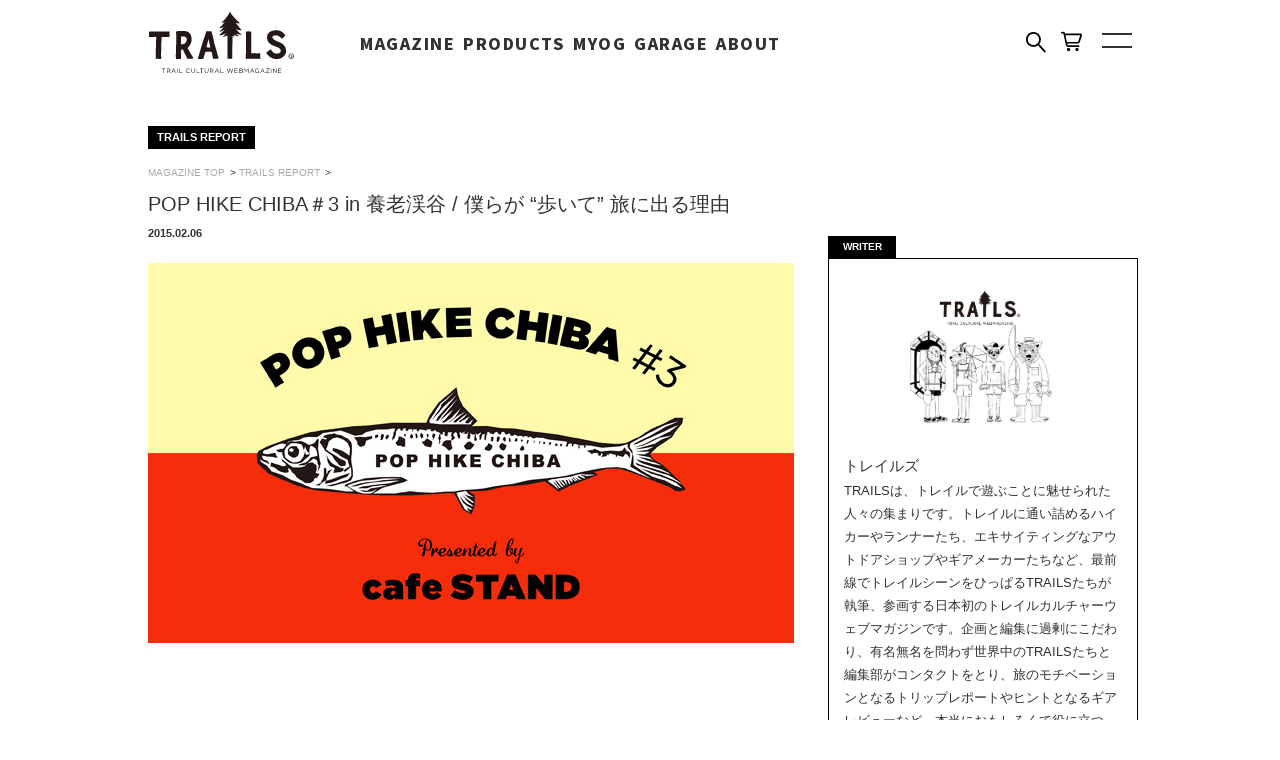

--- FILE ---
content_type: text/html; charset=UTF-8
request_url: https://thetrailsmag.com/archives/3151
body_size: 96610
content:



<!DOCTYPE html PUBLIC "-//W3C//DTD XHTML 1.0 Transitional//EN" "https://www.w3.org/TR/xhtml1/DTD/xhtml1-transitional.dtd">
<html xmlns="https://www.w3.org/1999/xhtml" xml:lang="ja" lang="ja">
<head>
<title>TRAILS（トレイルズ） | トレイルカルチャー・ウェブマガジン</title>
<meta content="IE=edge,chrome=1" http-equiv="X-UA-Compatible" />
<meta content="width=device-width,initial-scale=1.0,minimum-scale=1.0,maximum-scale=1.0,user-scalable=no" name="viewport" />
<meta http-equiv="Content-Type" content="text/html;charset=UTF-8" />
<meta property="og:url" content="https://thetrailsmag.com/archives/3151">
<meta property="og:image" content="https://thetrailsmag.com/wp-content/uploads/2015/02/pophike_main.jpg" />
<meta property="og:site_name" content="POP HIKE CHIBA＃3 in 養老渓谷 / 僕らが &#8220;歩いて&#8221; 旅に出る理由 | TRAILS（トレイルズ） | トレイルカルチャー・ウェブマガジン"><style type="text/css">.recentcomments a{display:inline !important;padding:0 !important;margin:0 !important;}</style>
<meta property="og:title" content="POP HIKE CHIBA＃3 in 養老渓谷 / 僕らが &#8220;歩いて&#8221; 旅に出る理由 | TRAILS（トレイルズ） | トレイルカルチャー・ウェブマガジン" /> <!--④-->
<meta name="description" content="TRAILS は、トレイルで遊ぶことに魅せられた人々の集まりです。トレイルに通い詰めるハイカーやランナーたち、エキサイティングなアウトドアショップやギアメーカーたちなど、最前線でトレイルシーンをひっぱるTRAILSたちが執筆、参画する日本初のトレイルカルチャーウェブマガジンです。
" />
<meta name="twitter:card" content="summary_large_image" /> <!--①-->
<meta name="twitter:site" content="@thetrailsmag" /> <!--②-->


<title>TRAIL CULTURAL WEBMAGAZINE TRAILS（トレイルズ） : POP HIKE CHIBA＃3 in 養老渓谷 / 僕らが &#8220;歩いて&#8221; 旅に出る理由  </title>
<link rel="icon" type="shortcut icon" href="https://thetrailsmag.com/wp-content/themes/TRAIL/images/favicon.ico">
<link rel="stylesheet" href="https://thetrailsmag.com/wp-content/themes/TRAILS_comp/css/base.css" type="text/css" />
<link rel="stylesheet" href="https://thetrailsmag.com/wp-content/themes/TRAILS_comp/css/magazine.css" type="text/css" />
<link rel="stylesheet" href="https://thetrailsmag.com/wp-content/themes/TRAILS_comp/slick/slick.css" type="text/css"/>
<link rel="stylesheet" href="https://thetrailsmag.com/wp-content/themes/TRAILS_comp/slick/slick-theme.css" type="text/css"/>

<script type="text/javascript">
  var _gaq = _gaq || [];
  _gaq.push(['_setAccount', 'UA-47678978-1']);
  _gaq.push(['_trackPageview']);
  (function() {
    var ga = document.createElement('script'); ga.type = 'text/javascript'; ga.async = true;
    ga.src = ('https:' == document.location.protocol ? 'https://ssl' : 'https://www') + '.google-analytics.com/ga.js';
    var s = document.getElementsByTagName('script')[0]; s.parentNode.insertBefore(ga, s);
  })();
</script>
</head>
<body >
  <div id="wrapper">
    <div id="header">
      <div class="wrapper_header">
         <div id="logo">
           <a href="https://thetrailsmag.com">
           <img src="https://thetrailsmag.com/wp-content/themes/TRAILS_comp/images/logo.svg" alt="TRAILS CULTURAL WEBMAGAZINE">
          </a>
          </div>
         <ul id="global-navi2026">
            <li class="has-sub">
              <a href="https://thetrailsmag.com/">MAGAZINE</a>
              <div class="sub">
                <div class="sub-inner sub-cols">
                  <section class="sub-block">
                    <ul class="sub-sub">
                       <li class="has-grand">
                        <a href="#">ハイキング</a>
                        <ul class="sub-sub-sub">
                          <li><a href="https://thetrailsmag.com/?s=take+less.+do+more.+%E3%80%9C+%E3%82%A6%E3%83%AB%E3%83%88%E3%83%A9%E3%83%A9%E3%82%A4%E3%83%88%E3%81%A8MAKE+YOUR+OWN+GEAR+by+%E3%82%B0%E3%83%AC%E3%83%B3%E3%83%BB%E3%83%B4%E3%82%A1%E3%83%B3%E3%83%BB%E3%83%9A%E3%82%B9%E3%82%AD">take less. do more. 〜 ULとMYOG</a></li>
                          <li><a href="https://thetrailsmag.com/?s=%E3%83%AA%E3%82%BA%E3%83%BB%E3%83%88%E3%83%BC%E3%83%9E%E3%82%B9">ハイキング・アズ・ア・ウーマン</a></li>
                          <li><a href="https://thetrailsmag.com/?s=%E7%A7%81%E7%9A%84%E3%83%AD%E3%83%B3%E3%82%B0%E3%83%BB%E3%83%87%E3%82%A3%E3%82%B9%E3%82%BF%E3%83%B3%E3%82%B9%E3%83%BB%E3%83%8F%E3%82%A4%E3%82%AD%E3%83%B3%E3%82%B0%E8%80%83">私的ロング・ディスタンス・ハイキング考</a></li>
                          <li><a href="https://thetrailsmag.com/?s=LONG+DISTANCE+HIKER+">LONG DISTANCE HIKER</a></li>
                          <li><a href="https://thetrailsmag.com/archives/series/%e3%82%b9%e3%83%ab%e3%83%bc%e3%83%8f%e3%82%a4%e3%82%ad%e3%83%b3%e3%82%b0%e3%83%ac%e3%83%9d%e3%83%bc%e3%83%88">海外トレイル スルーハイキングレポート</a></li>
                          <li><a href="https://thetrailsmag.com/?s=%E3%82%A2%E3%82%A4%E3%82%B9%E3%83%A9%E3%83%B3%E3%83%89%E7%B8%A6%E6%96%AD%E3%83%8F%E3%82%A4%E3%82%AD%E3%83%B3%E3%82%B0+575km">アイスランド縦断ハイキング 575km</a></li>
                          <li><a href="https://thetrailsmag.com/?s=IN+THE+TRAIL+TODAY">IN THE TRAIL TODAY</a></li>
                          <li><a href="https://thetrailsmag.com/?s=TOKYO+ONSEN+HIKING">TOKYO ONSEN HIKING</a></li>
                          <li><a href="https://thetrailsmag.com/?s=good+day">It’s a good day！</a></li>
                          <li><a href="https://thetrailsmag.com/?s=%E3%82%B9%E3%82%AD%E3%83%BC%E3%83%8F%E3%82%A4%E3%82%AD%E3%83%B3%E3%82%B0">スキーハイキング</a></li>
                          <li><a href="https://thetrailsmag.com/?s=NIPPON+TRAIL">NIPPON TRAIL</a></li>
                          <li><a href="https://thetrailsmag.com/?s=%E4%BF%A1%E8%B6%8A%E3%83%88%E3%83%AC%E3%82%A4%E3%83%AB">信越トレイル</a></li>
                          <li><a href="https://thetrailsmag.com/?s=TRAIL+FOOD">TRAIL FOOD</a></li>
                          <li><a href="https://thetrailsmag.com/?s=MYOGer+NIGHT">MYOGer NIGHT & MARKET</a></li>
                        </ul>
                      </li>
                      <li class="has-grand">
                        <a href="#">フィッシング</a>
                        <ul class="sub-sub-sub">
                          <li><a href="https://thetrailsmag.com/?s=Fishing+for+Hiker+%7C+%E6%97%A5%E6%9C%AC%E3%81%AE%E4%BC%9D%E7%B5%B1%E9%87%A3%E6%B3%95%E3%80%8C%E3%83%86%E3%83%B3%E3%82%AB%E3%83%A9%E3%80%8D%E3%81%8C%E4%B8%96%E7%95%8C%E4%B8%AD%E3%81%AEUL%E3%83%8F%E3%82%A4%E3%82%AB%E3%83%BC%E3%81%AB%E4%B8%8E%E3%81%88%E3%81%9F%E8%A1%9D%E6%92%83">Fishing for Hiker | テンカラが世界のULに与えた衝撃 </a></li>
                          <li><a href="https://thetrailsmag.com/?s=%E3%83%95%E3%83%A9%E3%82%A4%E3%83%95%E3%82%A3%E3%83%83%E3%82%B7%E3%83%B3%E3%82%B0%E9%9B%91%E8%A8%98">フライフィッシング雑記</a></li>
                          <li><a href="https://thetrailsmag.com/?s=+MACKY%E2%80%99S+CREEK">国産カスタム・フライロッドのパイオニア MACKY’S CREEK</a></li>
                          <li><a href="https://thetrailsmag.com/archives/39892">NIPPON TRAIL #07 番外編・テンカラ  摩周・屈斜路トレイル </a></li>
                        </ul>
                      </li>
                      <li class="has-grand">
                        <a href="#">パックラフト</a>
                        <ul class="sub-sub-sub">
                          <li><a href="https://thetrailsmag.com/?s=%E3%83%91%E3%83%83%E3%82%AF%E3%83%A9%E3%83%95%E3%83%88%E3%83%BB%E3%82%A2%E3%83%87%E3%82%A3%E3%82%AF%E3%83%88">パックラフト・アディクト</a></li>
                          <li><a href="https://thetrailsmag.com/?s=NIPPON+TRAIL+%2307%E3%80%80%E6%91%A9%E5%91%A8%E3%83%BB%E5%B1%88%E6%96%9C%E8%B7%AF%E3%83%88%E3%83%AC%E3%82%A4%E3%83%AB+%2B+%E9%87%A7%E8%B7%AF%E5%B7%9D">NIPPON TRAIL #07　摩周・屈斜路トレイル + 釧路川</a></li>
                          <li><a href="https://thetrailsmag.com/?s=%E3%82%BF%E3%83%B3%E3%83%87%E3%83%A0%E8%89%877">タンデム艇のABC</a></li>
                          <li><a href="https://thetrailsmag.com/?s=%E9%87%A7%E8%B7%AF%E5%B7%9D%E3%82%B9%E3%83%AB%E3%83%BC%E3%83%91%E3%83%89%E3%83%AA%E3%83%B3%E3%82%B0">釧路川スルーパドリング</a></li>
                        </ul>
                      </li>
                      <li class="has-grand">
                        <a href="#">ハンモック</a>
                        <ul class="sub-sub-sub">
                          <li><a href="https://thetrailsmag.com/?s=HAMMOCKS+for+Hiker+%7C+%E3%83%8F%E3%83%B3%E3%83%A2%E3%83%83%E3%82%AF%E3%82%AE%E3%82%A2">HAMMOCKS for Hiker | ハンモックギア</a></li>
                          <li><a href="https://thetrailsmag.com/?s=HAMMOCKS+for+Hiker+%7C+%E3%83%8F%E3%83%B3%E3%83%A2%E3%83%83%E3%82%AF%E3%83%A6%E3%83%BC%E3%82%B6%E3%83%BC%E3%83%AC%E3%83%93%E3%83%A5%E3%83%BC">HAMMOCKS for Hiker | ハンモックユーザーレビュー</a></li>
                          <li><a href="https://thetrailsmag.com/?s=%E3%83%96%E3%83%A9%E3%83%B3%E3%83%89%E3%81%AE%E3%82%B9%E3%83%9A%E3%83%83%E3%82%AF%E8%AA%BF%E6%9F%BB">HAMMOCKS for Hiker | スペック調査</a></li>
                        </ul>
                      </li>
                      <li class="has-grand">
                        <a href="#">ランニング</a>
                        <ul class="sub-sub-sub">
                          <li><a href="https://thetrailsmag.com/?s=100miler+DAYS">井原知一の100miler DAYS</a></li>
                          <li><a href="https://thetrailsmag.com/?s=TODAY%E2%80%99S+BEER+RUN">TODAY’S BEER RUN</a></li>
                          <li><a href="https://thetrailsmag.com/?s=%E3%83%8F%E3%82%A4%E3%82%AB%E3%83%BC%E3%81%AE%E4%BF%A1%E8%B6%8A%E4%BA%94%E5%B2%B3%28SFMT%29100mile+">ハイカーの信越五岳(SFMT)100mile </a></li>
                        </ul>
                      </li>
                    </ul>
                  </section>
                </div>
              </div>
            </li>
            <li class="has-sub">
              <a href="https://thetrailsmag.com/store">PRODUCTS</a>
              <div class="sub">
                <div class="sub-inner sub-cols">
                  <section class="sub-block">
                    <ul class="sub-sub">
                      <ul class="sub-sub"><li class="has-grand"><a href="https://thetrailsmag.com/archives/store_cat/backpack">バックパック</a><ul class="sub-sub-sub"><li><a href="https://thetrailsmag.com/archives/store_cat/backpack_2">バックパック</a></li><li><a href="https://thetrailsmag.com/archives/store_cat/sacoche_waistback">サコッシュ・ウェストバック</a></li></ul></li><li class="has-grand"><a href="https://thetrailsmag.com/archives/store_cat/tent_tarp">シェルター・タープ</a><ul class="sub-sub-sub"><li><a href="https://thetrailsmag.com/archives/store_cat/tent_tarp2">シェルター・タープ</a></li><li><a href="https://thetrailsmag.com/archives/store_cat/tent_accessory">シェルターアクセサリー</a></li></ul></li><li class="has-grand"><a href="https://thetrailsmag.com/archives/store_cat/sleepinggear">スリーピングギア</a><ul class="sub-sub-sub"><li><a href="https://thetrailsmag.com/archives/store_cat/sleepingbag">スリーピングバッグ</a></li><li><a href="https://thetrailsmag.com/archives/store_cat/bivy">ビビィ</a></li><li><a href="https://thetrailsmag.com/archives/store_cat/mat">マット</a></li><li><a href="https://thetrailsmag.com/archives/store_cat/hammock">ハンモック</a></li><li><a href="https://thetrailsmag.com/archives/store_cat/sleepinggearaccessory">アクセサリー</a></li></ul></li><li class="has-grand"><a href="https://thetrailsmag.com/archives/store_cat/cookinggear">クッキングギア</a><ul class="sub-sub-sub"><li><a href="https://thetrailsmag.com/archives/store_cat/cooker">クッカー</a></li><li><a href="https://thetrailsmag.com/archives/store_cat/cutlery">カトラリー</a></li><li><a href="https://thetrailsmag.com/archives/store_cat/stove">ストーブ・燃料</a></li><li><a href="https://thetrailsmag.com/archives/store_cat/firestand">焚き火台</a></li><li><a href="https://thetrailsmag.com/archives/store_cat/waterfilter">ボトル・浄水器</a></li></ul></li><li class="has-grand"><a href="https://thetrailsmag.com/archives/store_cat/fieldgear">フィールドギア</a><ul class="sub-sub-sub"><li><a href="https://thetrailsmag.com/archives/store_cat/fieldgearaccessory">アクセサリー</a></li><li><a href="https://thetrailsmag.com/archives/store_cat/tool">ナイフ・ツール</a></li><li><a href="https://thetrailsmag.com/archives/store_cat/umbrella">傘</a></li><li><a href="https://thetrailsmag.com/archives/store_cat/crampon">クランポン</a></li><li><a href="https://thetrailsmag.com/archives/store_cat/emergency">エマージェンシー</a></li><li><a href="https://thetrailsmag.com/archives/store_cat/headlamp">ランタン・ヘッドランプ</a></li><li><a href="https://thetrailsmag.com/archives/store_cat/repair">メンテナンス・リペア</a></li></ul></li><li class="has-grand"><a href="https://thetrailsmag.com/archives/store_cat/clothing">ウェア</a><ul class="sub-sub-sub"><li><a href="https://thetrailsmag.com/archives/store_cat/tops">Tシャツ・シャツ</a></li><li><a href="https://thetrailsmag.com/archives/store_cat/headgear">ヘッドギア</a></li><li><a href="https://thetrailsmag.com/archives/store_cat/sunglass">サングラス</a></li><li><a href="https://thetrailsmag.com/archives/store_cat/sox">ソックス</a></li></ul></li><li class="has-grand"><a href="https://thetrailsmag.com/archives/store_cat/accessory">アクセサリー</a><ul class="sub-sub-sub"><li><a href="https://thetrailsmag.com/archives/store_cat/sticker">ステッカー・ワッペン</a></li><li><a href="https://thetrailsmag.com/archives/store_cat/object">オブジェクト</a></li><li><a href="https://thetrailsmag.com/archives/store_cat/other-accessory">その他アクセサリー</a></li></ul></li><li class="has-grand"><a href="https://thetrailsmag.com/archives/store_cat/bookmap">ブック・マップ</a><ul class="sub-sub-sub"><li><a href="https://thetrailsmag.com/archives/store_cat/book">ブック</a></li><li><a href="https://thetrailsmag.com/archives/store_cat/zine">ZINE</a></li><li><a href="https://thetrailsmag.com/archives/store_cat/map">マップ</a></li></ul></li><li class="has-grand"><a href="https://thetrailsmag.com/archives/store_cat/fooddrink">フード・ドリンク</a><ul class="sub-sub-sub"><li><a href="https://thetrailsmag.com/archives/store_cat/beer">クラフトビール</a></li></ul></li><li class="has-grand"><a href="https://thetrailsmag.com/archives/store_cat/fishing">フィッシングギア</a><ul class="sub-sub-sub"><li><a href="https://thetrailsmag.com/archives/store_cat/tenkararod">テンカラロッド</a></li><li><a href="https://thetrailsmag.com/archives/store_cat/tenkaraline">テンカラ ライン・ハリス</a></li><li><a href="https://thetrailsmag.com/archives/store_cat/flyrod">フライロッド</a></li><li><a href="https://thetrailsmag.com/archives/store_cat/flyreel">フライリール</a></li><li><a href="https://thetrailsmag.com/archives/store_cat/flyline">フライライン</a></li><li><a href="https://thetrailsmag.com/archives/store_cat/flyleader">フライ リーダー・ティペット</a></li><li><a href="https://thetrailsmag.com/archives/store_cat/tyingtool">タイイングツール</a></li><li><a href="https://thetrailsmag.com/archives/store_cat/tyingmaterial">タイイングマテリアル</a></li><li><a href="https://thetrailsmag.com/archives/store_cat/flyhook">フライフック</a></li><li><a href="https://thetrailsmag.com/archives/store_cat/fishingaccessory">フィッシングアクセサリー</a></li></ul></li><li class="has-grand"><a href="https://thetrailsmag.com/archives/store_cat/ultralight-classic">ULTRALIGHT CLASSIC</a></li></ul>                    </ul>
                  </section>
                </div>
              </div>
            </li>
            <li class="has-sub">
              <a href="https://thetrailsmag.com/store/myog">MYOG</a>
              <div class="sub">
                <div class="sub-inner sub-cols">
                  <section class="sub-block">
                    <ul class="sub-sub">
                    <ul class="sub-sub"><li class="has-grand"><a href="https://thetrailsmag.com/archives/store_cat/fabric">ファブリック</a><ul class="sub-sub-sub"><li><a href="https://thetrailsmag.com/archives/store_cat/x-pac">X-PAC</a></li><li><a href="https://thetrailsmag.com/archives/store_cat/%e3%83%80%e3%82%a4%e3%83%8b%e3%83%bc%e3%83%9e">ダイニーマ</a></li><li><a href="https://thetrailsmag.com/archives/store_cat/dcf%ef%bc%88%e3%82%ad%e3%83%a5%e3%83%bc%e3%83%99%e3%83%b3%ef%bc%89">DCF</a></li><li><a href="https://thetrailsmag.com/archives/store_cat/%e3%82%b7%e3%83%ab%e3%83%8a%e3%82%a4%e3%83%ad%e3%83%b3">シルナイロン</a></li><li><a href="https://thetrailsmag.com/archives/store_cat/tyvek">タイベック</a></li><li><a href="https://thetrailsmag.com/archives/store_cat/%e3%83%a1%e3%83%83%e3%82%b7%e3%83%a5">メッシュ</a></li><li><a href="https://thetrailsmag.com/archives/store_cat/silpoly">シルポリ</a></li><li><a href="https://thetrailsmag.com/archives/store_cat/dcf%e3%83%8f%e3%82%a4%e3%83%96%e3%83%aa%e3%83%83%e3%83%89">DCF Hybrid</a></li><li><a href="https://thetrailsmag.com/archives/store_cat/ecopak">ECOPAK</a></li><li><a href="https://thetrailsmag.com/archives/store_cat/hexon">ヘキソン</a></li><li><a href="https://thetrailsmag.com/archives/store_cat/%e3%82%b3%e3%83%bc%e3%83%87%e3%83%a5%e3%83%a9">コーデュラ</a></li><li><a href="https://thetrailsmag.com/archives/store_cat/ultra">ULTRA</a></li><li><a href="https://thetrailsmag.com/archives/store_cat/%e3%83%aa%e3%83%83%e3%83%97%e3%82%b9%e3%83%88%e3%83%83%e3%83%97%e3%83%8a%e3%82%a4%e3%83%ad%e3%83%b3">リップストップナイロン</a></li><li><a href="https://thetrailsmag.com/archives/store_cat/monolite">MONOLITE</a></li><li><a href="https://thetrailsmag.com/archives/store_cat/alpha-direct">Alpha Direct</a></li><li><a href="https://thetrailsmag.com/archives/store_cat/insulation">Insulation</a></li></ul></li><li class="has-grand"><a href="https://thetrailsmag.com/archives/store_cat/plastic">プラスチックパーツ</a><ul class="sub-sub-sub"><li><a href="https://thetrailsmag.com/archives/store_cat/%e3%82%b3%e3%83%bc%e3%83%89%e3%83%ad%e3%83%83%e3%82%af">コードロック</a></li><li><a href="https://thetrailsmag.com/archives/store_cat/codeend">コードエンド</a></li><li><a href="https://thetrailsmag.com/archives/store_cat/%e3%83%a9%e3%82%a4%e3%83%b3%e3%83%ad%e3%83%83%e3%82%af">ラインロック</a></li><li><a href="https://thetrailsmag.com/archives/store_cat/%e3%83%95%e3%83%83%e3%82%af">フック</a></li><li><a href="https://thetrailsmag.com/archives/store_cat/%e3%83%aa%e3%83%b3%e3%82%b0">リング</a></li><li><a href="https://thetrailsmag.com/archives/store_cat/%e3%83%a9%e3%83%80%e3%83%bc%e3%83%ad%e3%83%83%e3%82%af">ラダーロック</a></li><li><a href="https://thetrailsmag.com/archives/store_cat/%e3%83%86%e3%83%bc%e3%83%97%e3%82%a2%e3%82%b8%e3%83%a3%e3%82%b9%e3%82%bf%e3%83%bc%e3%83%bb%e3%82%af%e3%83%aa%e3%83%83%e3%83%97">テープアジャスター</a></li><li><a href="https://thetrailsmag.com/archives/store_cat/%e3%83%90%e3%83%83%e3%82%af%e3%83%ab">バックル</a></li><li><a href="https://thetrailsmag.com/archives/store_cat/zipperpull">ジッパープル</a></li><li><a href="https://thetrailsmag.com/archives/store_cat/%e3%82%af%e3%83%aa%e3%83%83%e3%83%97">クリップ</a></li></ul></li><li class="has-grand"><a href="https://thetrailsmag.com/archives/store_cat/zipper">ジッパー</a><ul class="sub-sub-sub"><li><a href="https://thetrailsmag.com/archives/store_cat/aquaguard">止水ジッパー</a></li><li><a href="https://thetrailsmag.com/archives/store_cat/coilzipper">コイルジッパー</a></li></ul></li><li class="has-grand"><a href="https://thetrailsmag.com/archives/store_cat/tape">テープ</a><ul class="sub-sub-sub"><li><a href="https://thetrailsmag.com/archives/store_cat/grosgrain">グログラン</a></li><li><a href="https://thetrailsmag.com/archives/store_cat/nylon">ウェビング</a></li></ul></li><li class="has-grand"><a href="https://thetrailsmag.com/archives/store_cat/rope">ロープ・コード</a><ul class="sub-sub-sub"><li><a href="https://thetrailsmag.com/archives/store_cat/gyline">ガイライン</a></li><li><a href="https://thetrailsmag.com/archives/store_cat/%e3%83%90%e3%83%b3%e3%82%b8%e3%83%bc%e3%82%b3%e3%83%bc%e3%83%89">バンジーコード</a></li><li><a href="https://thetrailsmag.com/archives/store_cat/%e3%83%91%e3%83%a9%e3%82%b3%e3%83%bc%e3%83%89">パラコード</a></li><li><a href="https://thetrailsmag.com/archives/store_cat/code">コード</a></li></ul></li><li class="has-grand"><a href="https://thetrailsmag.com/archives/store_cat/other">その他</a><ul class="sub-sub-sub"><li><a href="https://thetrailsmag.com/archives/store_cat/reflectix">リフレクティックス</a></li><li><a href="https://thetrailsmag.com/archives/store_cat/carbon">カーボンフェルト</a></li><li><a href="https://thetrailsmag.com/archives/store_cat/%e3%82%a2%e3%82%b9%e3%83%88%e3%83%ad%e3%83%95%e3%82%a9%e3%82%a4%e3%83%ab">アストロフォイル</a></li></ul></li><li class="has-grand"><a href="https://thetrailsmag.com/archives/store_cat/kit">MYOGキット</a><ul class="sub-sub-sub"><li><a href="https://thetrailsmag.com/archives/store_cat/staffsack">スタッフサック・コンテナ</a></li><li><a href="https://thetrailsmag.com/archives/store_cat/ezpack">バックパック</a></li><li><a href="https://thetrailsmag.com/archives/store_cat/hammock_kit">ハンモック</a></li></ul></li></ul>                    </ul>
                  </section>
                </div>
              </div>
            </li>
            <li class="has-sub">
              <a href="https://thetrailsmag.com/garage">GARAGE</a>
            </li>
            <li class="has-sub">
              <a href="https://thetrailsmag.com/about">ABOUT</a>
            </li>
          </ul>
         <div id="form">
          <form name="searchform" id="searchform" class="searchform" action="https://thetrailsmag.com" method="get" role="search">
            <input id="s" type="text" name="s" value="" class="header_search_keywords"  placeholder="記事を検索" required>
            <input id="searchBtn" type="submit" value="">
          </form>
        </div>
        <div id="search" class="pc">
          <a>
          </a>
        </div>
        <div id="cart">
          <a href="https://thetrailsmag.com/store/">
        <svg xmlns="http://www.w3.org/2000/svg" class="shopify-buy__icon-cart shopify-buy__icon-cart--side" data-element="toggle.icon" viewBox="0 0 25 25" enable-background="new 0 0 25 25"><g class="shopify-buy__icon-cart__group"><path d="M24.6 3.6c-.3-.4-.8-.6-1.3-.6h-18.4l-.1-.5c-.3-1.5-1.7-1.5-2.5-1.5h-1.3c-.6 0-1 .4-1 1s.4 1 1 1h1.8l3 13.6c.2 1.2 1.3 2.4 2.5 2.4h12.7c.6 0 1-.4 1-1s-.4-1-1-1h-12.7c-.2 0-.5-.4-.6-.8l-.2-1.2h12.6c1.3 0 2.3-1.4 2.5-2.4l2.4-7.4v-.2c.1-.5-.1-1-.4-1.4zm-4 8.5v.2c-.1.3-.4.8-.5.8h-13l-1.8-8.1h17.6l-2.3 7.1z"></path><circle cx="9" cy="22" r="2"></circle><circle cx="19" cy="22" r="2"></circle></g></svg>
          </a>
        </div>
         <div id="menu">
          <span class="menu1"></span>
          <span class="menu3"></span>
         </div>
       </div>
      </div>
      <div class="glonavi-mag-child-bg"></div>
      <div class="glonavi-search-child-bg">
     </div>
   </div>
<div id="main" class="sub">
  <div id="sub_main">
    <div id="article">
                        <div id="tag">TRAILS REPORT</div>
                <div class="clear"></div>
        <div class="sp15"></div>
        <ol itemscope itemtype="https://schema.org/BreadcrumbList" class="breadcrumbs">
  <li itemprop="itemListElement" itemscope itemtype="https://schema.org/ListItem">
    <a itemprop="item" href="https://thetrailsmag.com/"><span itemprop="name">MAGAZINE TOP</span>&gt;</a>
    <meta itemprop="position" content="1" />
  </li>


  
    <li itemprop="itemListElement" itemscope itemtype="https://schema.org/ListItem">
      <a itemprop="item" href="https://thetrailsmag.com/archives/category/report"><span itemprop="name">TRAILS REPORT</span>&gt;</a>
      <meta itemprop="position" content="1" />
    </li>
    
          
    
</ol>
        <h1 class="article-title">POP HIKE CHIBA＃3 in 養老渓谷 / 僕らが &#8220;歩いて&#8221; 旅に出る理由</h1>
        <div id="date">2015.02.06</div>
        <div id="new">
                  </div>
                  <img src="https://thetrailsmag.com/wp-content/uploads/2015/02/pophike_main.jpg" width="646" alt="article_image" class="article_image">
                <div class="clear"></div>
        <div id="article_text">
          <p><iframe loading="lazy" src="https://www.youtube.com/embed/cNRnNGVZNrw" width="646" height="363" frameborder="0" allowfullscreen="allowfullscreen"></iframe></p>
<p><span style="color: #808080;">2013年にスタートしたPOP HIKE CHIBAの第三弾は、ホームトレイルである烏場山の花嫁街道を離れ、全国の撮り鉄たちを唸らしている千葉のローカル鉄道「小湊鉄道」の1車両を貸し切って、養老渓谷のトレイル約7kmを約3時間というメローなペースでハイキングしました。ランチタイムには、cafeSTAND自家製クッキーに加え、KUSA.喫茶さんによる「POP HIKE CHIBA」特性オリジナル焙煎豆をcafeSTAND店主塚本氏がその場でドリップ。恒例となったバッジはGCMのコッシーさんがデザインした小湊鉄道バージョン。魚は当然、千葉県が漁獲量1位を誇るのセグロイワシ（カタクチイワシ）。そもそも僕らは単純に楽しい旅をしたいだけで、その為にハイキングが最高の手段の一つだということを知ってもらいたかった今回のイベント。素晴らしい景色を眺め、入れたてのコーヒーを気持ちの良いトレイルで飲んだりと、今回も最高に楽しい時間となりました。第四弾となる次回開催（年内で企画中！）まで、その一端をMovieでお楽しみください。</span></p>
<p>■POP HIKE CHIBA<br />
曽我部恵一氏など多くの著名なミュージシャンがLiveしに訪れることで知られる、西千葉にあるcafeSTANDオーガーナイズのもと、同じく同郷千葉出身のGreat Cossy Mountain（西千葉にファクトリーを構えKING OF MELLOW HIKING GEARを提唱するギアメーカー）とTRAILSがサポートハイカーとして参画し、Hiker&#8217;s Depot土屋氏をゲストハイカーにむかえる「 MUSIC × HIKING × LOCAL」を融合したローカルハイキングイベント。</p>
<p>■LOCAL TRAIL（ローカルトレイル）<br />
どうしても標高の高い山やトレイルに目がいきがちですが、国土の70％が山間部という日本では、まだまだ魅力的だけど遊ばれていない低山やトレイルがたくさんあります。名前も知られていない地元の低山やトレイルを歩く人が増え、もっとローカルトレイルが盛り上がったらどれだけ楽しいことか。TRAILSでは、気楽にハイキングできて、トレイルへの負荷の分散にもつながるLOCAL TRAIL（ローカルトレイル）やそこで活動する人たちを応援しています。</p>
<p>■BOSO TRAIL（房総のトレイル）<br />
千葉県は平野と丘陵がその大半を占め、海抜500m以上の山地がない日本で唯一の都道府県。一方で温暖な沿岸部、特に南房総地域は黒潮海流の影響で気候は年間通して温暖で、その中でも南房総市の南端部は関東で最も春の訪れが早い地域です。そんな冬の避寒地である南房総には、我らがホームトレイルである烏場山（地元「和田浦歩こう会」が整備したハイキングコースがある標高266.6mの山）や鋸山（東京湾一帯から伊豆大島までの眺望が広がる、石切り場跡で知られる標高329.4mの山）などがあり、冬山で必要とされる特別な道具や経験がなくても、気楽にハイキングできることでも知られている。</p>
                  </div>
            <p>TAGS：</p>
      </div>
    <br>
  </div>

<div class="article_recommend sp">
  <p class="recommend_title">RELATED</p>
  <div class="article-in-list">
                  <div class="article item">
        <a href="https://thetrailsmag.com/archives/87910">
          <h2 class="article_li_title">
            PNTセクション・ハイキング 3年計画 | #01 ジェフからの１通のメール          </h2>
                    <img src="https://thetrailsmag.com/wp-content/uploads/2026/01/trails_crew_tony_01_thum_B.jpg" alt="">
        </a>
      </div>
            <div class="article item">
        <a href="https://thetrailsmag.com/archives/87789">
          <h2 class="article_li_title">
            HAPPY NEW TRAILS 2026          </h2>
                    <img src="https://thetrailsmag.com/wp-content/uploads/2025/12/trails_newyear2026_sq.jpg" alt="">
        </a>
      </div>
            <div class="article item">
        <a href="https://thetrailsmag.com/archives/87093">
          <h2 class="article_li_title">
            My Best Articles 2025 | #03 トレイル・カルチャー…          </h2>
                    <img src="https://thetrailsmag.com/wp-content/uploads/2025/12/trails_2025best_panel_thum_3.jpg" alt="">
        </a>
      </div>
                    </div>
  <p class="recommend_title">LATEST</p>
  <div class="article-in-list">
        
      <div class="article latest">
        <a href="https://thetrailsmag.com/archives/87910">
          PNTセクション・ハイキング 3年計画 | #01 ジェフからの１通のメール...          <img src="https://thetrailsmag.com/wp-content/uploads/2026/01/trails_crew_tony_01_thum_B.jpg" alt="" class="article_image">        </a>
      </div>
    
      <div class="article latest">
        <a href="https://thetrailsmag.com/archives/87789">
          HAPPY NEW TRAILS 2026...          <img src="https://thetrailsmag.com/wp-content/uploads/2025/12/trails_newyear2026_sq.jpg" alt="" class="article_image">        </a>
      </div>
    
      <div class="article latest">
        <a href="https://thetrailsmag.com/archives/87093">
          My Best Articles 2025 | #03 トレイル・カルチャー...          <img src="https://thetrailsmag.com/wp-content/uploads/2025/12/trails_2025best_panel_thum_3.jpg" alt="" class="article_image">        </a>
      </div>
          </div>
  <p class="recommend_title">RECOMMEND</p>
  <div class="article-in-list">
            <div class="article latest">
      <a href="https://thetrailsmag.com/archives/49841">
        北アルプスに残されたラストフロンティア #01 ｜伊藤新道という伝説の道 〜...        <img width="900" height="900" src="https://thetrailsmag.com/wp-content/uploads/2021/11/trails_itoshindo_01_thum.jpg" class="attachment-full size-full wp-post-image" alt="" loading="lazy" srcset="https://thetrailsmag.com/wp-content/uploads/2021/11/trails_itoshindo_01_thum.jpg 900w, https://thetrailsmag.com/wp-content/uploads/2021/11/trails_itoshindo_01_thum-250x250.jpg 250w, https://thetrailsmag.com/wp-content/uploads/2021/11/trails_itoshindo_01_thum-154x154.jpg 154w, https://thetrailsmag.com/wp-content/uploads/2021/11/trails_itoshindo_01_thum-88x88.jpg 88w" sizes="(max-width: 900px) 100vw, 900px" />      </a>
    </div>
        <div class="article latest">
      <a href="https://thetrailsmag.com/archives/48957">
        LONG DISTANCE HIKER #09 二宮勇太郎 | PCTのスル...        <img width="800" height="800" src="https://thetrailsmag.com/wp-content/uploads/2021/10/trails_ldh_09_panel.jpg" class="attachment-full size-full wp-post-image" alt="" loading="lazy" srcset="https://thetrailsmag.com/wp-content/uploads/2021/10/trails_ldh_09_panel.jpg 800w, https://thetrailsmag.com/wp-content/uploads/2021/10/trails_ldh_09_panel-250x250.jpg 250w, https://thetrailsmag.com/wp-content/uploads/2021/10/trails_ldh_09_panel-154x154.jpg 154w, https://thetrailsmag.com/wp-content/uploads/2021/10/trails_ldh_09_panel-88x88.jpg 88w" sizes="(max-width: 800px) 100vw, 800px" />      </a>
    </div>
        <div class="article latest">
      <a href="https://thetrailsmag.com/archives/45959">
        パックラフト・アディクト | #46　タンデム艇のABC　〜ウルトラライトな...        <img width="900" height="900" src="https://thetrailsmag.com/wp-content/uploads/2021/12/trails_packraft_tandem_01_thum_nowaku.jpg" class="attachment-full size-full wp-post-image" alt="" loading="lazy" srcset="https://thetrailsmag.com/wp-content/uploads/2021/12/trails_packraft_tandem_01_thum_nowaku.jpg 900w, https://thetrailsmag.com/wp-content/uploads/2021/12/trails_packraft_tandem_01_thum_nowaku-250x250.jpg 250w, https://thetrailsmag.com/wp-content/uploads/2021/12/trails_packraft_tandem_01_thum_nowaku-154x154.jpg 154w, https://thetrailsmag.com/wp-content/uploads/2021/12/trails_packraft_tandem_01_thum_nowaku-88x88.jpg 88w" sizes="(max-width: 900px) 100vw, 900px" />      </a>
    </div>
          </div>

  <p class="recommend_title">POPULAR</p>
  <div class="article-in-list">
      <div class="article latest">
    <a href="https://thetrailsmag.com/archives/51534">
      北アルプスに残されたラストフロンティア #04 ｜ 伊藤新道を旅する（前編）...      <img width="900" height="900" src="https://thetrailsmag.com/wp-content/uploads/2021/12/trails_itoshindo_04_thum.jpg" class="attachment-full size-full wp-post-image" alt="" loading="lazy" srcset="https://thetrailsmag.com/wp-content/uploads/2021/12/trails_itoshindo_04_thum.jpg 900w, https://thetrailsmag.com/wp-content/uploads/2021/12/trails_itoshindo_04_thum-250x250.jpg 250w, https://thetrailsmag.com/wp-content/uploads/2021/12/trails_itoshindo_04_thum-154x154.jpg 154w, https://thetrailsmag.com/wp-content/uploads/2021/12/trails_itoshindo_04_thum-88x88.jpg 88w" sizes="(max-width: 900px) 100vw, 900px" />    </a>
  </div>
      <div class="article latest">
    <a href="https://thetrailsmag.com/archives/49194">
      TOKYO ONSEN HIKING #14 ｜ 鐘ヶ嶽・七沢荘...      <img width="800" height="800" src="https://thetrailsmag.com/wp-content/uploads/2021/10/onsen14_thum-1.jpg" class="attachment-full size-full wp-post-image" alt="" loading="lazy" srcset="https://thetrailsmag.com/wp-content/uploads/2021/10/onsen14_thum-1.jpg 800w, https://thetrailsmag.com/wp-content/uploads/2021/10/onsen14_thum-1-250x250.jpg 250w, https://thetrailsmag.com/wp-content/uploads/2021/10/onsen14_thum-1-154x154.jpg 154w, https://thetrailsmag.com/wp-content/uploads/2021/10/onsen14_thum-1-88x88.jpg 88w" sizes="(max-width: 800px) 100vw, 800px" />    </a>
  </div>
      <div class="article latest">
    <a href="https://thetrailsmag.com/archives/46871">
      TODAY’S BEER RUN #06 ｜ アンテナアメリカ 関内店 (関...      <img width="620" height="620" src="https://thetrailsmag.com/wp-content/uploads/2021/12/image-18-1.png" class="attachment-full size-full wp-post-image" alt="" loading="lazy" srcset="https://thetrailsmag.com/wp-content/uploads/2021/12/image-18-1.png 620w, https://thetrailsmag.com/wp-content/uploads/2021/12/image-18-1-250x250.png 250w, https://thetrailsmag.com/wp-content/uploads/2021/12/image-18-1-154x154.png 154w, https://thetrailsmag.com/wp-content/uploads/2021/12/image-18-1-88x88.png 88w" sizes="(max-width: 620px) 100vw, 620px" />    </a>
  </div>
        </div>
    <p class="recommend_title">STORE</p>
    <div class="store-in-list">
      <div class="article list-top fullwidth">
        <div class="boxgrid">
          <div class="tag_store">
            <a href="https://thetrailsmag.com/store/myog/">
            <img src="https://thetrailsmag.com/wp-content/themes/TRAILS_comp/images/MYOG-banner.jpg" alt="">
              <p>ULギアを自作するための生地、プラパーツ、ジッパーなどのMYOGマテリアル</p>
            </a>
          </div>
        </div>
      </div>

                      <div class="article item">
            <a href="https://thetrailsmag.com/store/archives/67875">
              <img src="https://thetrailsmag.com/wp-content/uploads/2023/09/c1db71f3261784bfa6e5687ee0f77a3c.jpg" alt="" class="article_image">ULギアを自作するための生地、プラパーツ、ジッパー…            </a>
          </div>
                <div class="article item">
            <a href="https://thetrailsmag.com/store/archives/83759">
              <img src="https://thetrailsmag.com/wp-content/uploads/2025/09/TailWaterPack_1-2.jpg" alt="" class="article_image">ZimmerBuilt | TailWater P…            </a>
          </div>
                <div class="article item">
            <a href="https://thetrailsmag.com/store/archives/83757">
              <img src="https://thetrailsmag.com/wp-content/uploads/2025/09/pockatwaterpack-2.jpeg" alt="" class="article_image">ZimmerBuilt | PocketWater…            </a>
          </div>
                <div class="article item">
            <a href="https://thetrailsmag.com/store/archives/83758">
              <img src="https://thetrailsmag.com/wp-content/uploads/2025/09/b8f5326480e2434410bbd723aec87f79.jpg" alt="" class="article_image">ZimmerBuilt | DeadDrift P…            </a>
          </div>
                <div class="article item">
            <a href="https://thetrailsmag.com/store/archives/83756">
              <img src="https://thetrailsmag.com/wp-content/uploads/2025/09/Arrowood-Chest-Pack_re-2.jpg" alt="" class="article_image">ZimmerBuilt | Arrowood Ch…            </a>
          </div>
                <div class="article item">
            <a href="https://thetrailsmag.com/store/archives/83755">
              <img src="https://thetrailsmag.com/wp-content/uploads/2025/09/SplitShot.jpeg" alt="" class="article_image">ZimmerBuilt | SplitShot C…            </a>
          </div>
                <div class="article item">
            <a href="https://thetrailsmag.com/store/archives/83754">
              <img src="https://thetrailsmag.com/wp-content/uploads/2025/09/Darter-Pack-2.jpg" alt="" class="article_image">ZimmerBuilt | Darter Pack…            </a>
          </div>
                <div class="article item">
            <a href="https://thetrailsmag.com/store/archives/83752">
              <img src="https://thetrailsmag.com/wp-content/uploads/2025/09/QuickDraw_sq.jpg" alt="" class="article_image">ZimmerBuilt | QuickDraw (…            </a>
          </div>
                <div class="article item">
            <a href="https://thetrailsmag.com/store/archives/83753">
              <img src="https://thetrailsmag.com/wp-content/uploads/2025/09/13cbdb2c0b75a5dbdede4c8b4ab07f6a.jpg" alt="" class="article_image">ZimmerBuilt | Micro Pack …            </a>
          </div>
                           <!-- <div class="button_to-store-top">
                 <a href="https://thetrailsmag.com/store/">
                   GO TO STORE >
                 </a>
               </div> -->
      </div>
      <p class="recommend_title">GARAGE</p>
      <div class="main3 service-slick" id="slick-point">
        <div>
          <a href="https://thetrailsmag.com/garage">
          <img src="https://thetrailsmag.com/wp-content/themes/TRAILS_comp/images/garage_restart/garage1.png" class="slick-service-image">
        </a>
        </div>
        <div>
          <a href="https://thetrailsmag.com/garage">
          <img src="https://thetrailsmag.com/wp-content/themes/TRAILS_comp/images/garage_restart/garage2.png" class="slick-service-image">
        </a>
        </div>
        <div>
          <a href="https://thetrailsmag.com/garage">
          <img src="https://thetrailsmag.com/wp-content/themes/TRAILS_comp/images/garage_restart/garage3.png" class="slick-service-image">
        </a>
        </div>
        <div>
          <a href="https://thetrailsmag.com/garage">
          <img src="https://thetrailsmag.com/wp-content/themes/TRAILS_comp/images/garage_restart/garage4.png" class="slick-service-image">
        </a>
        </div>
        <div>
          <a href="https://thetrailsmag.com/garage">
          <img src="https://thetrailsmag.com/wp-content/themes/TRAILS_comp/images/garage_restart/garage5.png" class="slick-service-image">
        </a>
        </div>
        <div>
          <a href="https://thetrailsmag.com/garage">
          <img src="https://thetrailsmag.com/wp-content/themes/TRAILS_comp/images/garage_restart/garage6.png" class="slick-service-image">
          </a>
        </div>
        <div>
          <a href="https://thetrailsmag.com/garage">
          <img src="https://thetrailsmag.com/wp-content/themes/TRAILS_comp/images/garage_restart/garage7.png" class="slick-service-image">
        </a>
        </div>
        <div>
          <a href="https://thetrailsmag.com/garage">
          <img src="https://thetrailsmag.com/wp-content/themes/TRAILS_comp/images/garage_restart/garage8.png" class="slick-service-image">
        </a>
        </div>
        <div>
          <a href="https://thetrailsmag.com/garage">
          <img src="https://thetrailsmag.com/wp-content/themes/TRAILS_comp/images/garage_restart/garage9.png" class="slick-service-image">
        </a>
        </div>
      </div>
  </div>
  <div class="sp120 sp"></div>

<div id="sub_side">
	<div id="writer">WRITER</div>
	<div id="writer_info">
		<img src="https://thetrailsmag.com/wp-content/uploads/userphoto/1.jpg" alt="トレイルズ" width="771" height="771" class="photo" />		<p id="name">トレイルズ</p>
		<p>TRAILSは、トレイルで遊ぶことに魅せられた人々の集まりです。トレイルに通い詰めるハイカーやランナーたち、エキサイティングなアウトドアショップやギアメーカーたちなど、最前線でトレイルシーンをひっぱるTRAILSたちが執筆、参画する日本初のトレイルカルチャーウェブマガジンです。企画と編集に過剰にこだわり、有名無名を問わず世界中のTRAILSたちと編集部がコンタクトをとり、旅のモチベーションとなるトリップレポートやヒントとなるギアレビューなど、本当におもしろくて役に立つ、ここにしかないリアルな情報を独自の切り口で発信していきます！トレイルライフをもっと楽しくしてくれるオリジナルプロダクトを取り扱うTRAILS STOREも合わせてチェックしてください。</p>
		<p id="other"><a href="https://thetrailsmag.com/archives?writer=1">＞その他の記事を見る　</a></p>
		<!--<p id="list"><a href="https://thetrailsmag.com/author">＞ライター一覧を見る　</a></p>-->
	</div>

<div class="article_recommend sidebar pc">
  <p class="recommend_title">TAGS</p>
  <ul class="menu-acco store" id="pc-rightview">
     	<li class="cat-item cat-item-20"><a href="https://thetrailsmag.com/archives/tag/ultralight">ウルトラライト</a>
</li>
	<li class="cat-item cat-item-138"><a href="https://thetrailsmag.com/archives/tag/todays-beer-run">TODAY&#039;S BEER RUN</a>
</li>
	<li class="cat-item cat-item-139"><a href="https://thetrailsmag.com/archives/tag/%e7%92%b0%e5%a2%83lab">環境LAB</a>
</li>
	<li class="cat-item cat-item-140"><a href="https://thetrailsmag.com/archives/tag/salmon-river">SALMON RIVER</a>
</li>
	<li class="cat-item cat-item-142"><a href="https://thetrailsmag.com/archives/tag/%e3%83%91%e3%82%b7%e3%83%95%e3%82%a3%e3%83%83%e3%82%af%e3%83%bb%e3%82%af%e3%83%ac%e3%82%b9%e3%83%88%e3%83%bb%e3%83%88%e3%83%ac%e3%82%a4%e3%83%ab">パシフィック・クレスト・トレイル</a>
</li>
	<li class="cat-item cat-item-143"><a href="https://thetrailsmag.com/archives/tag/%e3%82%a2%e3%83%91%e3%83%a9%e3%83%81%e3%82%a2%e3%83%b3%e3%83%bb%e3%83%88%e3%83%ac%e3%82%a4%e3%83%ab">アパラチアン・トレイル</a>
</li>
	<li class="cat-item cat-item-144"><a href="https://thetrailsmag.com/archives/tag/%e3%82%b3%e3%83%b3%e3%83%81%e3%83%8d%e3%83%b3%e3%82%bf%e3%83%ab%e3%83%bb%e3%83%87%e3%82%a3%e3%83%90%e3%82%a4%e3%83%89%e3%83%bb%e3%83%88%e3%83%ac%e3%82%a4%e3%83%ab">コンチネンタル・ディバイド・トレイル</a>
</li>
	<li class="cat-item cat-item-145"><a href="https://thetrailsmag.com/archives/tag/%e3%82%b8%e3%83%a7%e3%83%b3%e3%83%bb%e3%83%9f%e3%83%a5%e3%83%bc%e3%82%a2%e3%83%bb%e3%83%88%e3%83%ac%e3%82%a4%e3%83%ab">ジョン・ミューア・トレイル</a>
</li>
	<li class="cat-item cat-item-147"><a href="https://thetrailsmag.com/archives/tag/its-a-good-day">It’s a good day</a>
</li>
	<li class="cat-item cat-item-149"><a href="https://thetrailsmag.com/archives/tag/%e3%83%8f%e3%83%b3%e3%83%a2%e3%83%83%e3%82%af">ハンモック</a>
</li>
	<li class="cat-item cat-item-152"><a href="https://thetrailsmag.com/archives/tag/%e3%82%a2%e3%83%aa%e3%82%be%e3%83%8a%e3%83%bb%e3%83%88%e3%83%ac%e3%82%a4%e3%83%ab">アリゾナ・トレイル</a>
</li>
	<li class="cat-item cat-item-153"><a href="https://thetrailsmag.com/archives/tag/azt">AZT</a>
</li>
	<li class="cat-item cat-item-154"><a href="https://thetrailsmag.com/archives/tag/arizona-trail">Arizona Trail</a>
</li>
	<li class="cat-item cat-item-155"><a href="https://thetrailsmag.com/archives/tag/%e3%83%91%e3%83%83%e3%82%af%e3%83%a9%e3%83%95%e3%83%88%e3%83%bb%e3%82%a2%e3%83%87%e3%82%a3%e3%82%af%e3%83%88">パックラフト・アディクト</a>
</li>
	<li class="cat-item cat-item-157"><a href="https://thetrailsmag.com/archives/tag/%e3%83%91%e3%83%83%e3%82%af%e3%83%a9%e3%83%95%e3%83%88">パックラフト</a>
</li>
	<li class="cat-item cat-item-158"><a href="https://thetrailsmag.com/archives/tag/%e3%82%af%e3%83%a9%e3%83%95%e3%83%88%e3%83%93%e3%83%bc%e3%83%ab">クラフトビール</a>
</li>
	<li class="cat-item cat-item-159"><a href="https://thetrailsmag.com/archives/tag/store">STORE</a>
</li>
	<li class="cat-item cat-item-160"><a href="https://thetrailsmag.com/archives/tag/pint-cup">PINT CUP</a>
</li>
	<li class="cat-item cat-item-161"><a href="https://thetrailsmag.com/archives/tag/make-your-own-mix">MAKE YOUR OWN MIX</a>
</li>
	<li class="cat-item cat-item-162"><a href="https://thetrailsmag.com/archives/tag/%e3%83%91%e3%82%a4%e3%83%b3%e3%83%88%e3%82%ab%e3%83%83%e3%83%97">パイントカップ</a>
</li>
<li class="cat-item tag-viewall"><a href="https://thetrailsmag.com/alltags">VIEW ALL</a></li>
  </ul>
  <div class="clear"></div>
  <div class="sp30"></div>
  <p class="recommend_title">RECOMMEND</p>
  <div class="article-in-list">
      <div class="article latest">
    <a href="https://thetrailsmag.com/archives/49841">
      北アルプスに残されたラストフロンティア #01 ｜伊藤新道という伝説の道 〜伊藤正一の衝動と情熱〜      <img width="900" height="900" src="https://thetrailsmag.com/wp-content/uploads/2021/11/trails_itoshindo_01_thum.jpg" class="attachment-full size-full wp-post-image" alt="" loading="lazy" srcset="https://thetrailsmag.com/wp-content/uploads/2021/11/trails_itoshindo_01_thum.jpg 900w, https://thetrailsmag.com/wp-content/uploads/2021/11/trails_itoshindo_01_thum-250x250.jpg 250w, https://thetrailsmag.com/wp-content/uploads/2021/11/trails_itoshindo_01_thum-154x154.jpg 154w, https://thetrailsmag.com/wp-content/uploads/2021/11/trails_itoshindo_01_thum-88x88.jpg 88w" sizes="(max-width: 900px) 100vw, 900px" />    </a>
  </div>

      <div class="article latest">
    <a href="https://thetrailsmag.com/archives/48957">
      LONG DISTANCE HIKER #09 二宮勇太郎 | PCTのスルーハイキングで気づいた本当の自分      <img width="800" height="800" src="https://thetrailsmag.com/wp-content/uploads/2021/10/trails_ldh_09_panel.jpg" class="attachment-full size-full wp-post-image" alt="" loading="lazy" srcset="https://thetrailsmag.com/wp-content/uploads/2021/10/trails_ldh_09_panel.jpg 800w, https://thetrailsmag.com/wp-content/uploads/2021/10/trails_ldh_09_panel-250x250.jpg 250w, https://thetrailsmag.com/wp-content/uploads/2021/10/trails_ldh_09_panel-154x154.jpg 154w, https://thetrailsmag.com/wp-content/uploads/2021/10/trails_ldh_09_panel-88x88.jpg 88w" sizes="(max-width: 800px) 100vw, 800px" />    </a>
  </div>

      <div class="article latest">
    <a href="https://thetrailsmag.com/archives/45959">
      パックラフト・アディクト | #46　タンデム艇のABC　〜ウルトラライトな２人艇のススメ〜      <img width="900" height="900" src="https://thetrailsmag.com/wp-content/uploads/2021/12/trails_packraft_tandem_01_thum_nowaku.jpg" class="attachment-full size-full wp-post-image" alt="" loading="lazy" srcset="https://thetrailsmag.com/wp-content/uploads/2021/12/trails_packraft_tandem_01_thum_nowaku.jpg 900w, https://thetrailsmag.com/wp-content/uploads/2021/12/trails_packraft_tandem_01_thum_nowaku-250x250.jpg 250w, https://thetrailsmag.com/wp-content/uploads/2021/12/trails_packraft_tandem_01_thum_nowaku-154x154.jpg 154w, https://thetrailsmag.com/wp-content/uploads/2021/12/trails_packraft_tandem_01_thum_nowaku-88x88.jpg 88w" sizes="(max-width: 900px) 100vw, 900px" />    </a>
  </div>

        </div>
  <div class="sp30"></div>


  <p class="recommend_title">POPULAR</p>
  <div class="article-in-list">
      <div class="article latest">
    <a href="https://thetrailsmag.com/archives/51534">
      北アルプスに残されたラストフロンティア #04 ｜ 伊藤新道を旅する（前編） 湯俣〜三俣山荘      <img width="900" height="900" src="https://thetrailsmag.com/wp-content/uploads/2021/12/trails_itoshindo_04_thum.jpg" class="attachment-full size-full wp-post-image" alt="" loading="lazy" srcset="https://thetrailsmag.com/wp-content/uploads/2021/12/trails_itoshindo_04_thum.jpg 900w, https://thetrailsmag.com/wp-content/uploads/2021/12/trails_itoshindo_04_thum-250x250.jpg 250w, https://thetrailsmag.com/wp-content/uploads/2021/12/trails_itoshindo_04_thum-154x154.jpg 154w, https://thetrailsmag.com/wp-content/uploads/2021/12/trails_itoshindo_04_thum-88x88.jpg 88w" sizes="(max-width: 900px) 100vw, 900px" />    </a>
  </div>

      <div class="article latest">
    <a href="https://thetrailsmag.com/archives/49194">
      TOKYO ONSEN HIKING #14 ｜ 鐘ヶ嶽・七沢荘      <img width="800" height="800" src="https://thetrailsmag.com/wp-content/uploads/2021/10/onsen14_thum-1.jpg" class="attachment-full size-full wp-post-image" alt="" loading="lazy" srcset="https://thetrailsmag.com/wp-content/uploads/2021/10/onsen14_thum-1.jpg 800w, https://thetrailsmag.com/wp-content/uploads/2021/10/onsen14_thum-1-250x250.jpg 250w, https://thetrailsmag.com/wp-content/uploads/2021/10/onsen14_thum-1-154x154.jpg 154w, https://thetrailsmag.com/wp-content/uploads/2021/10/onsen14_thum-1-88x88.jpg 88w" sizes="(max-width: 800px) 100vw, 800px" />    </a>
  </div>

      <div class="article latest">
    <a href="https://thetrailsmag.com/archives/46871">
      TODAY’S BEER RUN #06 ｜ アンテナアメリカ 関内店 (関内)      <img width="620" height="620" src="https://thetrailsmag.com/wp-content/uploads/2021/12/image-18-1.png" class="attachment-full size-full wp-post-image" alt="" loading="lazy" srcset="https://thetrailsmag.com/wp-content/uploads/2021/12/image-18-1.png 620w, https://thetrailsmag.com/wp-content/uploads/2021/12/image-18-1-250x250.png 250w, https://thetrailsmag.com/wp-content/uploads/2021/12/image-18-1-154x154.png 154w, https://thetrailsmag.com/wp-content/uploads/2021/12/image-18-1-88x88.png 88w" sizes="(max-width: 620px) 100vw, 620px" />    </a>
  </div>

        </div>
  <div class="sp30"></div>

  <p class="recommend_title">STORE</p>
    <div class="article-in-list">
      <div class="article item">
        <a href="https://thetrailsmag.com/store/myog">
          <img src="https://thetrailsmag.com/wp-content/themes/TRAILS_comp/images/MYOG-banner-squre.jpg" alt="">
            <p>ULギアを自作するための生地、プラパーツ、ジッパーなどのMYOGマテリアル</p>
        </a>
      </div>

                      <div class="article item">
            <a href="https://thetrailsmag.com/store/archives/67875">
              <img src="https://thetrailsmag.com/wp-content/uploads/2023/09/c1db71f3261784bfa6e5687ee0f77a3c.jpg" alt="" class="article_image">              ULギアを自作するための生地、プラパーツ、ジッパーなどのMYOGマテリアル<br>
            </a>
          </div>
                <div class="article item">
            <a href="https://thetrailsmag.com/store/archives/83759">
              <img src="https://thetrailsmag.com/wp-content/uploads/2025/09/TailWaterPack_1-2.jpg" alt="" class="article_image">              ZimmerBuilt | TailWater Pack (テールウォーターパック)<br>
            </a>
          </div>
                <div class="article item">
            <a href="https://thetrailsmag.com/store/archives/83757">
              <img src="https://thetrailsmag.com/wp-content/uploads/2025/09/pockatwaterpack-2.jpeg" alt="" class="article_image">              ZimmerBuilt | PocketWater Pack (ポケットウォーターパック)<br>
            </a>
          </div>
                <div class="article item">
            <a href="https://thetrailsmag.com/store/archives/83758">
              <img src="https://thetrailsmag.com/wp-content/uploads/2025/09/b8f5326480e2434410bbd723aec87f79.jpg" alt="" class="article_image">              ZimmerBuilt | DeadDrift Pack (デッドドリフトパック)<br>
            </a>
          </div>
                <div class="article item">
            <a href="https://thetrailsmag.com/store/archives/83756">
              <img src="https://thetrailsmag.com/wp-content/uploads/2025/09/Arrowood-Chest-Pack_re-2.jpg" alt="" class="article_image">              ZimmerBuilt | Arrowood Chest Pack (アローウッド・チェストパック)<br>
            </a>
          </div>
                <div class="article item">
            <a href="https://thetrailsmag.com/store/archives/83755">
              <img src="https://thetrailsmag.com/wp-content/uploads/2025/09/SplitShot.jpeg" alt="" class="article_image">              ZimmerBuilt | SplitShot Chest Straps (スプリットショット・チェストストラップ)<br>
            </a>
          </div>
                <div class="article item">
            <a href="https://thetrailsmag.com/store/archives/83754">
              <img src="https://thetrailsmag.com/wp-content/uploads/2025/09/Darter-Pack-2.jpg" alt="" class="article_image">              ZimmerBuilt | Darter Pack (ダーターパック)<br>
            </a>
          </div>
                <div class="article item">
            <a href="https://thetrailsmag.com/store/archives/83752">
              <img src="https://thetrailsmag.com/wp-content/uploads/2025/09/QuickDraw_sq.jpg" alt="" class="article_image">              ZimmerBuilt | QuickDraw (クイックドロー)<br>
            </a>
          </div>
                <div class="article item">
            <a href="https://thetrailsmag.com/store/archives/83753">
              <img src="https://thetrailsmag.com/wp-content/uploads/2025/09/13cbdb2c0b75a5dbdede4c8b4ab07f6a.jpg" alt="" class="article_image">              ZimmerBuilt | Micro Pack (マイクロパック)<br>
            </a>
          </div>
                           <!-- <div class="button_to-store-top">
                 <a href="https://thetrailsmag.com/store/">
                   GO TO STORE >
                 </a>
               </div> -->
    </div>
</div>


</div>
<!-- sub_side -->

<div class="article_recommend pc">
  <!-- <p class="recommend_title mgb5px">TAGS</p>
        <div class="sp25"></div> -->

    <p class="recommend_title">RELATED</p>
    <div class="article-in-list">
                                    <div class="article item">
            <a href="https://thetrailsmag.com/archives/87910">
              <h2 class="article_li_title">PNTセクション・ハイキング 3年計画 | #01 ジェフからの１通のメール              </h2>
              <img src="https://thetrailsmag.com/wp-content/uploads/2026/01/trails_crew_tony_01_thum_B.jpg" alt="">
            </a>
          </div>
                    <div class="article item">
            <a href="https://thetrailsmag.com/archives/87789">
              <h2 class="article_li_title">HAPPY NEW TRAILS 2026              </h2>
              <img src="https://thetrailsmag.com/wp-content/uploads/2025/12/trails_newyear2026_sq.jpg" alt="">
            </a>
          </div>
                    <div class="article item">
            <a href="https://thetrailsmag.com/archives/87093">
              <h2 class="article_li_title">My Best Articles 2025 | #03 トレイル・カルチャーを刺激する30…              </h2>
              <img src="https://thetrailsmag.com/wp-content/uploads/2025/12/trails_2025best_panel_thum_3.jpg" alt="">
            </a>
          </div>
                                </div>
    <p class="recommend_title">LATEST</p>
      <div class="article-in-list">
                
          <div class="article latest">
            <a href="https://thetrailsmag.com/archives/87910">
              PNTセクション・ハイキング 3年計画 | #01 ジェフからの１通のメール...              <img src="https://thetrailsmag.com/wp-content/uploads/2026/01/trails_crew_tony_01_thum_B.jpg" alt="" class="article_image">            </a>
          </div>

        
          <div class="article latest">
            <a href="https://thetrailsmag.com/archives/87789">
              HAPPY NEW TRAILS 2026...              <img src="https://thetrailsmag.com/wp-content/uploads/2025/12/trails_newyear2026_sq.jpg" alt="" class="article_image">            </a>
          </div>

        
          <div class="article latest">
            <a href="https://thetrailsmag.com/archives/87093">
              My Best Articles 2025 | #03 トレイル・カルチャーを刺激する30...              <img src="https://thetrailsmag.com/wp-content/uploads/2025/12/trails_2025best_panel_thum_3.jpg" alt="" class="article_image">            </a>
          </div>

                      </div>
  </div>

</div>
</div><!--main-->

<div class="clear"></div>

</div><!-- //wrapper -->
</div>
<div id="footer_area">
  <div class="footer_wrap">
    <h2 class="title_section title_garage"><a href="https://thetrailsmag.com/">MAGAZINE</a></h2>
    <div class="area_accordion">
      <ul class="menu-acco store-cat">
        <div class="clear"></div>
        <li class="w600"><a href="https://thetrailsmag.com/">TOP</a></li>
        <li class="w600"><a href="https://thetrailsmag.com/archives/category/hiking">ハイキング</a></li>
        <li class="w600"><a href="https://thetrailsmag.com/archives/category/fishing">フィッシング</a></li>
        <li class="w600"><a href="https://thetrailsmag.com/archives/category/packraft">パックラフト</a></li>
        <li class="w600"><a href="https://thetrailsmag.com/archives/category/hammock">ハンモック</a></li>
        <li class="w600"><a href="https://thetrailsmag.com/archives/category/running">ランニング</a></li>
        
        <div class="clear"></div>
      </ul>
      <ul class="menu-acco store pc">
        	<li class="cat-item cat-item-20"><a href="https://thetrailsmag.com/archives/tag/ultralight">ウルトラライト</a>
</li>
	<li class="cat-item cat-item-138"><a href="https://thetrailsmag.com/archives/tag/todays-beer-run">TODAY&#039;S BEER RUN</a>
</li>
	<li class="cat-item cat-item-139"><a href="https://thetrailsmag.com/archives/tag/%e7%92%b0%e5%a2%83lab">環境LAB</a>
</li>
	<li class="cat-item cat-item-140"><a href="https://thetrailsmag.com/archives/tag/salmon-river">SALMON RIVER</a>
</li>
	<li class="cat-item cat-item-142"><a href="https://thetrailsmag.com/archives/tag/%e3%83%91%e3%82%b7%e3%83%95%e3%82%a3%e3%83%83%e3%82%af%e3%83%bb%e3%82%af%e3%83%ac%e3%82%b9%e3%83%88%e3%83%bb%e3%83%88%e3%83%ac%e3%82%a4%e3%83%ab">パシフィック・クレスト・トレイル</a>
</li>
	<li class="cat-item cat-item-143"><a href="https://thetrailsmag.com/archives/tag/%e3%82%a2%e3%83%91%e3%83%a9%e3%83%81%e3%82%a2%e3%83%b3%e3%83%bb%e3%83%88%e3%83%ac%e3%82%a4%e3%83%ab">アパラチアン・トレイル</a>
</li>
	<li class="cat-item cat-item-144"><a href="https://thetrailsmag.com/archives/tag/%e3%82%b3%e3%83%b3%e3%83%81%e3%83%8d%e3%83%b3%e3%82%bf%e3%83%ab%e3%83%bb%e3%83%87%e3%82%a3%e3%83%90%e3%82%a4%e3%83%89%e3%83%bb%e3%83%88%e3%83%ac%e3%82%a4%e3%83%ab">コンチネンタル・ディバイド・トレイル</a>
</li>
	<li class="cat-item cat-item-145"><a href="https://thetrailsmag.com/archives/tag/%e3%82%b8%e3%83%a7%e3%83%b3%e3%83%bb%e3%83%9f%e3%83%a5%e3%83%bc%e3%82%a2%e3%83%bb%e3%83%88%e3%83%ac%e3%82%a4%e3%83%ab">ジョン・ミューア・トレイル</a>
</li>
	<li class="cat-item cat-item-147"><a href="https://thetrailsmag.com/archives/tag/its-a-good-day">It’s a good day</a>
</li>
	<li class="cat-item cat-item-149"><a href="https://thetrailsmag.com/archives/tag/%e3%83%8f%e3%83%b3%e3%83%a2%e3%83%83%e3%82%af">ハンモック</a>
</li>
	<li class="cat-item cat-item-152"><a href="https://thetrailsmag.com/archives/tag/%e3%82%a2%e3%83%aa%e3%82%be%e3%83%8a%e3%83%bb%e3%83%88%e3%83%ac%e3%82%a4%e3%83%ab">アリゾナ・トレイル</a>
</li>
	<li class="cat-item cat-item-153"><a href="https://thetrailsmag.com/archives/tag/azt">AZT</a>
</li>
	<li class="cat-item cat-item-154"><a href="https://thetrailsmag.com/archives/tag/arizona-trail">Arizona Trail</a>
</li>
	<li class="cat-item cat-item-155"><a href="https://thetrailsmag.com/archives/tag/%e3%83%91%e3%83%83%e3%82%af%e3%83%a9%e3%83%95%e3%83%88%e3%83%bb%e3%82%a2%e3%83%87%e3%82%a3%e3%82%af%e3%83%88">パックラフト・アディクト</a>
</li>
	<li class="cat-item cat-item-157"><a href="https://thetrailsmag.com/archives/tag/%e3%83%91%e3%83%83%e3%82%af%e3%83%a9%e3%83%95%e3%83%88">パックラフト</a>
</li>
	<li class="cat-item cat-item-158"><a href="https://thetrailsmag.com/archives/tag/%e3%82%af%e3%83%a9%e3%83%95%e3%83%88%e3%83%93%e3%83%bc%e3%83%ab">クラフトビール</a>
</li>
	<li class="cat-item cat-item-159"><a href="https://thetrailsmag.com/archives/tag/store">STORE</a>
</li>
	<li class="cat-item cat-item-160"><a href="https://thetrailsmag.com/archives/tag/pint-cup">PINT CUP</a>
</li>
	<li class="cat-item cat-item-161"><a href="https://thetrailsmag.com/archives/tag/make-your-own-mix">MAKE YOUR OWN MIX</a>
</li>
	<li class="cat-item cat-item-162"><a href="https://thetrailsmag.com/archives/tag/%e3%83%91%e3%82%a4%e3%83%b3%e3%83%88%e3%82%ab%e3%83%83%e3%83%97">パイントカップ</a>
</li>
<li class="cat-item tag-viewall"><a href="https://thetrailsmag.com/alltags">VIEW ALL</a></li>
      </ul>
      <ul class="menu-acco store sp">
        	<li class="cat-item cat-item-20"><a href="https://thetrailsmag.com/archives/tag/ultralight">ウルトラライト</a>
</li>
	<li class="cat-item cat-item-138"><a href="https://thetrailsmag.com/archives/tag/todays-beer-run">TODAY&#039;S BEER RUN</a>
</li>
	<li class="cat-item cat-item-139"><a href="https://thetrailsmag.com/archives/tag/%e7%92%b0%e5%a2%83lab">環境LAB</a>
</li>
	<li class="cat-item cat-item-140"><a href="https://thetrailsmag.com/archives/tag/salmon-river">SALMON RIVER</a>
</li>
	<li class="cat-item cat-item-142"><a href="https://thetrailsmag.com/archives/tag/%e3%83%91%e3%82%b7%e3%83%95%e3%82%a3%e3%83%83%e3%82%af%e3%83%bb%e3%82%af%e3%83%ac%e3%82%b9%e3%83%88%e3%83%bb%e3%83%88%e3%83%ac%e3%82%a4%e3%83%ab">パシフィック・クレスト・トレイル</a>
</li>
	<li class="cat-item cat-item-143"><a href="https://thetrailsmag.com/archives/tag/%e3%82%a2%e3%83%91%e3%83%a9%e3%83%81%e3%82%a2%e3%83%b3%e3%83%bb%e3%83%88%e3%83%ac%e3%82%a4%e3%83%ab">アパラチアン・トレイル</a>
</li>
	<li class="cat-item cat-item-144"><a href="https://thetrailsmag.com/archives/tag/%e3%82%b3%e3%83%b3%e3%83%81%e3%83%8d%e3%83%b3%e3%82%bf%e3%83%ab%e3%83%bb%e3%83%87%e3%82%a3%e3%83%90%e3%82%a4%e3%83%89%e3%83%bb%e3%83%88%e3%83%ac%e3%82%a4%e3%83%ab">コンチネンタル・ディバイド・トレイル</a>
</li>
	<li class="cat-item cat-item-145"><a href="https://thetrailsmag.com/archives/tag/%e3%82%b8%e3%83%a7%e3%83%b3%e3%83%bb%e3%83%9f%e3%83%a5%e3%83%bc%e3%82%a2%e3%83%bb%e3%83%88%e3%83%ac%e3%82%a4%e3%83%ab">ジョン・ミューア・トレイル</a>
</li>
	<li class="cat-item cat-item-147"><a href="https://thetrailsmag.com/archives/tag/its-a-good-day">It’s a good day</a>
</li>
	<li class="cat-item cat-item-149"><a href="https://thetrailsmag.com/archives/tag/%e3%83%8f%e3%83%b3%e3%83%a2%e3%83%83%e3%82%af">ハンモック</a>
</li>
	<li class="cat-item cat-item-152"><a href="https://thetrailsmag.com/archives/tag/%e3%82%a2%e3%83%aa%e3%82%be%e3%83%8a%e3%83%bb%e3%83%88%e3%83%ac%e3%82%a4%e3%83%ab">アリゾナ・トレイル</a>
</li>
	<li class="cat-item cat-item-153"><a href="https://thetrailsmag.com/archives/tag/azt">AZT</a>
</li>
	<li class="cat-item cat-item-154"><a href="https://thetrailsmag.com/archives/tag/arizona-trail">Arizona Trail</a>
</li>
	<li class="cat-item cat-item-155"><a href="https://thetrailsmag.com/archives/tag/%e3%83%91%e3%83%83%e3%82%af%e3%83%a9%e3%83%95%e3%83%88%e3%83%bb%e3%82%a2%e3%83%87%e3%82%a3%e3%82%af%e3%83%88">パックラフト・アディクト</a>
</li>
	<li class="cat-item cat-item-157"><a href="https://thetrailsmag.com/archives/tag/%e3%83%91%e3%83%83%e3%82%af%e3%83%a9%e3%83%95%e3%83%88">パックラフト</a>
</li>
<li class="cat-item tag-viewall"><a href="https://thetrailsmag.com/alltags">VIEW ALL</a></li>
      </ul>
      <div class="clear"></div>
    </div>

    <div class="clear"></div>
    <h2 class="title_section title_garage"><a href="https://thetrailsmag.com/garage/">GARAGE</a></h2>
    <ul class="menu-acco"></ul>
    <h2 class="title_section title_store"><a href="https://thetrailsmag.com/store">STORE</a></h2>
    <div class="area_accordion">
      <ul class="menu-acco store-cat">
        <div class="clear"></div>
        <li class="w600"><a href="https://thetrailsmag.com/store/">TOP</a></li>
        <li class="w600"><a href="https://thetrailsmag.com/archives/store_cat/ultralight-classic">ULTRALIGHT CLASSIC</a></li>
        <li class="w600"><a href="https://thetrailsmag.com/store/myog">MYOG</a></li>
        <li class="w600"><a href="https://thetrailsmag.com/archives/store_cat/gear">ギア</a></li>
        <li class="w600"><a href="https://thetrailsmag.com/archives/store_cat/book">書籍</a></li>
        <li class="w600"><a href="https://thetrailsmag.com/archives/store_cat/zine">ZINE</a></li>
        <li class="w600"><a href="https://thetrailsmag.com/archives/store_cat/clothing">クロージング</a></li>
        <li class="w600"><a href="https://thetrailsmag.com/archives/store_cat/food">フード</a></li>
        <div class="clear"></div>
      </ul>
      <ul class="menu-acco store view2">
        <li class="cat-item cat-item-86"><a href="https://thetrailsmag.com/archives/store_tag/tshirt">Tシャツ</a></li>
        <li class="cat-item cat-item-89"><a href="https://thetrailsmag.com/archives/store_tag/ulgear">ULギア</a></li>
        <li class="w600 taglist"><a href="https://thetrailsmag.com/archives/store_cat/kit">MYOGキット</a></li>
        <li class="w600 taglist"><a href="https://thetrailsmag.com/archives/store_cat/fabric">生地</a></li>
        <li class="w600 taglist"><a href="https://thetrailsmag.com/archives/store_cat/zipper">ジッパー</a></li>
        <li class="w600 taglist"><a href="https://thetrailsmag.com/archives/store_cat/tape">テープ</a></li>
        <li class="w600 taglist"><a href="https://thetrailsmag.com/archives/store_cat/rope">ロープ/コード</a></li>
        <li class="cat-item cat-item-94"><a href="https://thetrailsmag.com/archives/store_tag/map">地図</a></li>
        <li class="cat-item cat-item-92"><a href="https://thetrailsmag.com/archives/store_tag/ration">行動食</a></li>
        <li class="cat-item cat-item-90"><a href="https://thetrailsmag.com/archives/store_tag/beer">クラフトビール</a></li>
        <div class="clear"></div>
      </ul>
   </div>
    <div class="sp30 pc"></div>
    <ul class="menu-acco">
    <li class="w300"><a href="https://thetrailsmag.com/about">ABOUT</a></li>
    <li class="w300 fs10"><a href="https://thetrailsmag.com/policy">PRIVACY POLICY</a></li>
    <li class="w300 fs10"><a href="https://thetrailsmag.com/legal">特定商取引法に基づく表記</a></li>
    <li class="w300 fs10"><a href="mailto:info@trails.co.jp">CONTACT</a></li>
  </ul>
    <div class="clear"></div>
    <div class="sp15 sp"></div>
    <div class="sp30 pc"></div>
    <div id="sns">
      <ul>
        <li class="wsns"><a href="https://instagram.com/thetrailsmag"><img src="https://thetrailsmag.com/wp-content/themes/TRAILS_comp/images/insta.webp"></a></li>
        <li class="wsns"><a href="https://www.facebook.com/thetrailsmag"><img src="https://thetrailsmag.com/wp-content/themes/TRAILS_comp/images/facebook.png"></a></li>
        <li class="wsns"><a href="https://twitter.com/thetrailsmag"><img src="https://thetrailsmag.com/wp-content/themes/TRAILS_comp/images/twitter.png"></a></li>
        <li class="wsns"><a href="https://www.youtube.com/channel/UCkf8aAuzLi34pyBFjN9WfLg"><img src="https://thetrailsmag.com/wp-content/themes/TRAILS_comp/images/youtube.png"></a></li>
      </ul>
    </div>
    <div class="sp15"></div>
    <div class="sp30"></div>
      <div class="letter">
          <div class="copyright center">&copy;TRAILS</div>
      </div>
    </div>
</div>

<div class="menu-sp wired" >
	<div class="menu-wrap">
		<ul class="wired" id="sp-menu">
			<div id="form" class="sp">
				<form name="searchform" id="searchform" class="searchform" action="https://thetrailsmag.com" method="get" role="search">
					<input id="s" type="text" name="s" value="" class="header_search_keywords"  placeholder="記事を検索" required>
					<input id="searchBtn" type="submit" value="">
				</form>
			</div>
			<div class="sp22"></div>
			<h2 class="title_section title_garage"><a href="https://thetrailsmag.com/">MAGAZINE</a></h2>
			<li class="has-sub">
        <div class="sub">
          <div class="sub-inner sub-cols">
            <section class="sub-block">
              <ul class="sub-sub">
                  <li class="has-grand">
                  <a href="#">ハイキング</a>
                  <ul class="sub-sub-sub">
                    <li><a href="https://thetrailsmag.com/?s=take+less.+do+more.+%E3%80%9C+%E3%82%A6%E3%83%AB%E3%83%88%E3%83%A9%E3%83%A9%E3%82%A4%E3%83%88%E3%81%A8MAKE+YOUR+OWN+GEAR+by+%E3%82%B0%E3%83%AC%E3%83%B3%E3%83%BB%E3%83%B4%E3%82%A1%E3%83%B3%E3%83%BB%E3%83%9A%E3%82%B9%E3%82%AD">take less. do more. 〜 ULとMYOG</a></li>
                    <li><a href="https://thetrailsmag.com/?s=%E3%83%AA%E3%82%BA%E3%83%BB%E3%83%88%E3%83%BC%E3%83%9E%E3%82%B9">ハイキング・アズ・ア・ウーマン</a></li>
                    <li><a href="https://thetrailsmag.com/?s=%E7%A7%81%E7%9A%84%E3%83%AD%E3%83%B3%E3%82%B0%E3%83%BB%E3%83%87%E3%82%A3%E3%82%B9%E3%82%BF%E3%83%B3%E3%82%B9%E3%83%BB%E3%83%8F%E3%82%A4%E3%82%AD%E3%83%B3%E3%82%B0%E8%80%83">私的ロング・ディスタンス・ハイキング考</a></li>
                    <li><a href="https://thetrailsmag.com/?s=LONG+DISTANCE+HIKER+">LONG DISTANCE HIKER</a></li>
                    <li><a href="https://thetrailsmag.com/archives/series/%e3%82%b9%e3%83%ab%e3%83%bc%e3%83%8f%e3%82%a4%e3%82%ad%e3%83%b3%e3%82%b0%e3%83%ac%e3%83%9d%e3%83%bc%e3%83%88">海外トレイル スルーハイキングレポート</a></li>
                    <li><a href="https://thetrailsmag.com/?s=%E3%82%A2%E3%82%A4%E3%82%B9%E3%83%A9%E3%83%B3%E3%83%89%E7%B8%A6%E6%96%AD%E3%83%8F%E3%82%A4%E3%82%AD%E3%83%B3%E3%82%B0+575km">アイスランド縦断ハイキング 575km</a></li>
                    <li><a href="https://thetrailsmag.com/?s=IN+THE+TRAIL+TODAY">IN THE TRAIL TODAY</a></li>
                    <li><a href="https://thetrailsmag.com/?s=TOKYO+ONSEN+HIKING">TOKYO ONSEN HIKING</a></li>
                    <li><a href="https://thetrailsmag.com/?s=good+day">It’s a good day！</a></li>
                    <li><a href="https://thetrailsmag.com/?s=%E3%82%B9%E3%82%AD%E3%83%BC%E3%83%8F%E3%82%A4%E3%82%AD%E3%83%B3%E3%82%B0">スキーハイキング</a></li>
                    <li><a href="https://thetrailsmag.com/?s=NIPPON+TRAIL">NIPPON TRAIL</a></li>
                    <li><a href="https://thetrailsmag.com/?s=%E4%BF%A1%E8%B6%8A%E3%83%88%E3%83%AC%E3%82%A4%E3%83%AB">信越トレイル</a></li>
                    <li><a href="https://thetrailsmag.com/?s=TRAIL+FOOD">TRAIL FOOD</a></li>
                    <li><a href="https://thetrailsmag.com/?s=MYOGer+NIGHT">MYOGer NIGHT & MARKET</a></li>
                  </ul>
                </li>
                <li class="has-grand">
                  <a href="#">フィッシング</a>
                  <ul class="sub-sub-sub">
                    <li><a href="https://thetrailsmag.com/?s=Fishing+for+Hiker+%7C+%E6%97%A5%E6%9C%AC%E3%81%AE%E4%BC%9D%E7%B5%B1%E9%87%A3%E6%B3%95%E3%80%8C%E3%83%86%E3%83%B3%E3%82%AB%E3%83%A9%E3%80%8D%E3%81%8C%E4%B8%96%E7%95%8C%E4%B8%AD%E3%81%AEUL%E3%83%8F%E3%82%A4%E3%82%AB%E3%83%BC%E3%81%AB%E4%B8%8E%E3%81%88%E3%81%9F%E8%A1%9D%E6%92%83">Fishing for Hiker | テンカラが世界のULに与えた衝撃 </a></li>
                    <li><a href="https://thetrailsmag.com/?s=%E3%83%95%E3%83%A9%E3%82%A4%E3%83%95%E3%82%A3%E3%83%83%E3%82%B7%E3%83%B3%E3%82%B0%E9%9B%91%E8%A8%98">フライフィッシング雑記</a></li>
                    <li><a href="https://thetrailsmag.com/?s=+MACKY%E2%80%99S+CREEK">国産カスタム・フライロッドのパイオニア MACKY’S CREEK</a></li>
                    <li><a href="https://thetrailsmag.com/archives/39892">NIPPON TRAIL #07 番外編・テンカラ  摩周・屈斜路トレイル </a></li>
                  </ul>
                </li>
                <li class="has-grand">
                  <a href="#">パックラフト</a>
                  <ul class="sub-sub-sub">
                    <li><a href="https://thetrailsmag.com/?s=%E3%83%91%E3%83%83%E3%82%AF%E3%83%A9%E3%83%95%E3%83%88%E3%83%BB%E3%82%A2%E3%83%87%E3%82%A3%E3%82%AF%E3%83%88">パックラフト・アディクト</a></li>
                    <li><a href="https://thetrailsmag.com/?s=NIPPON+TRAIL+%2307%E3%80%80%E6%91%A9%E5%91%A8%E3%83%BB%E5%B1%88%E6%96%9C%E8%B7%AF%E3%83%88%E3%83%AC%E3%82%A4%E3%83%AB+%2B+%E9%87%A7%E8%B7%AF%E5%B7%9D">NIPPON TRAIL #07　摩周・屈斜路トレイル + 釧路川</a></li>
                    <li><a href="https://thetrailsmag.com/?s=%E3%82%BF%E3%83%B3%E3%83%87%E3%83%A0%E8%89%877">タンデム艇のABC</a></li>
                    <li><a href="https://thetrailsmag.com/?s=%E9%87%A7%E8%B7%AF%E5%B7%9D%E3%82%B9%E3%83%AB%E3%83%BC%E3%83%91%E3%83%89%E3%83%AA%E3%83%B3%E3%82%B0">釧路川スルーパドリング</a></li>
                  </ul>
                </li>
                <li class="has-grand">
                  <a href="#">ハンモック</a>
                  <ul class="sub-sub-sub">
                    <li><a href="https://thetrailsmag.com/?s=HAMMOCKS+for+Hiker+%7C+%E3%83%8F%E3%83%B3%E3%83%A2%E3%83%83%E3%82%AF%E3%82%AE%E3%82%A2">HAMMOCKS for Hiker | ハンモックギア</a></li>
                    <li><a href="https://thetrailsmag.com/?s=HAMMOCKS+for+Hiker+%7C+%E3%83%8F%E3%83%B3%E3%83%A2%E3%83%83%E3%82%AF%E3%83%A6%E3%83%BC%E3%82%B6%E3%83%BC%E3%83%AC%E3%83%93%E3%83%A5%E3%83%BC">HAMMOCKS for Hiker | ハンモックユーザーレビュー</a></li>
                    <li><a href="https://thetrailsmag.com/?s=%E3%83%96%E3%83%A9%E3%83%B3%E3%83%89%E3%81%AE%E3%82%B9%E3%83%9A%E3%83%83%E3%82%AF%E8%AA%BF%E6%9F%BB">HAMMOCKS for Hiker | スペック調査</a></li>
                  </ul>
                </li>
                <li class="has-grand">
                  <a href="#">ランニング</a>
                  <ul class="sub-sub-sub">
                    <li><a href="https://thetrailsmag.com/?s=100miler+DAYS">井原知一の100miler DAYS</a></li>
                    <li><a href="https://thetrailsmag.com/?s=TODAY%E2%80%99S+BEER+RUN">TODAY’S BEER RUN</a></li>
                    <li><a href="https://thetrailsmag.com/?s=%E3%83%8F%E3%82%A4%E3%82%AB%E3%83%BC%E3%81%AE%E4%BF%A1%E8%B6%8A%E4%BA%94%E5%B2%B3%28SFMT%29100mile+">ハイカーの信越五岳(SFMT)100mile </a></li>
                  </ul>
                </li>
              </ul>
            </section>
          </div>
        </div>
      </li>
			<h2 class="title_section title_store"><a href="https://thetrailsmag.com/store">PRODUTCS</a></h2>
			<li class="has-sub">
        <div class="sub">
          <div class="sub-inner sub-cols">
            <section class="sub-block">
              <ul class="sub-sub">
              <ul class="sub-sub"><li class="has-grand"><a href="https://thetrailsmag.com/archives/store_cat/backpack">バックパック</a><ul class="sub-sub-sub"><li><a href="https://thetrailsmag.com/archives/store_cat/backpack_2">バックパック</a></li><li><a href="https://thetrailsmag.com/archives/store_cat/sacoche_waistback">サコッシュ・ウェストバック</a></li></ul></li><li class="has-grand"><a href="https://thetrailsmag.com/archives/store_cat/tent_tarp">シェルター・タープ</a><ul class="sub-sub-sub"><li><a href="https://thetrailsmag.com/archives/store_cat/tent_tarp2">シェルター・タープ</a></li><li><a href="https://thetrailsmag.com/archives/store_cat/tent_accessory">シェルターアクセサリー</a></li></ul></li><li class="has-grand"><a href="https://thetrailsmag.com/archives/store_cat/sleepinggear">スリーピングギア</a><ul class="sub-sub-sub"><li><a href="https://thetrailsmag.com/archives/store_cat/sleepingbag">スリーピングバッグ</a></li><li><a href="https://thetrailsmag.com/archives/store_cat/bivy">ビビィ</a></li><li><a href="https://thetrailsmag.com/archives/store_cat/mat">マット</a></li><li><a href="https://thetrailsmag.com/archives/store_cat/hammock">ハンモック</a></li><li><a href="https://thetrailsmag.com/archives/store_cat/sleepinggearaccessory">アクセサリー</a></li></ul></li><li class="has-grand"><a href="https://thetrailsmag.com/archives/store_cat/cookinggear">クッキングギア</a><ul class="sub-sub-sub"><li><a href="https://thetrailsmag.com/archives/store_cat/cooker">クッカー</a></li><li><a href="https://thetrailsmag.com/archives/store_cat/cutlery">カトラリー</a></li><li><a href="https://thetrailsmag.com/archives/store_cat/stove">ストーブ・燃料</a></li><li><a href="https://thetrailsmag.com/archives/store_cat/firestand">焚き火台</a></li><li><a href="https://thetrailsmag.com/archives/store_cat/waterfilter">ボトル・浄水器</a></li></ul></li><li class="has-grand"><a href="https://thetrailsmag.com/archives/store_cat/fieldgear">フィールドギア</a><ul class="sub-sub-sub"><li><a href="https://thetrailsmag.com/archives/store_cat/fieldgearaccessory">アクセサリー</a></li><li><a href="https://thetrailsmag.com/archives/store_cat/tool">ナイフ・ツール</a></li><li><a href="https://thetrailsmag.com/archives/store_cat/umbrella">傘</a></li><li><a href="https://thetrailsmag.com/archives/store_cat/crampon">クランポン</a></li><li><a href="https://thetrailsmag.com/archives/store_cat/emergency">エマージェンシー</a></li><li><a href="https://thetrailsmag.com/archives/store_cat/headlamp">ランタン・ヘッドランプ</a></li><li><a href="https://thetrailsmag.com/archives/store_cat/repair">メンテナンス・リペア</a></li></ul></li><li class="has-grand"><a href="https://thetrailsmag.com/archives/store_cat/clothing">ウェア</a><ul class="sub-sub-sub"><li><a href="https://thetrailsmag.com/archives/store_cat/tops">Tシャツ・シャツ</a></li><li><a href="https://thetrailsmag.com/archives/store_cat/headgear">ヘッドギア</a></li><li><a href="https://thetrailsmag.com/archives/store_cat/sunglass">サングラス</a></li><li><a href="https://thetrailsmag.com/archives/store_cat/sox">ソックス</a></li></ul></li><li class="has-grand"><a href="https://thetrailsmag.com/archives/store_cat/accessory">アクセサリー</a><ul class="sub-sub-sub"><li><a href="https://thetrailsmag.com/archives/store_cat/sticker">ステッカー・ワッペン</a></li><li><a href="https://thetrailsmag.com/archives/store_cat/object">オブジェクト</a></li><li><a href="https://thetrailsmag.com/archives/store_cat/other-accessory">その他アクセサリー</a></li></ul></li><li class="has-grand"><a href="https://thetrailsmag.com/archives/store_cat/bookmap">ブック・マップ</a><ul class="sub-sub-sub"><li><a href="https://thetrailsmag.com/archives/store_cat/book">ブック</a></li><li><a href="https://thetrailsmag.com/archives/store_cat/zine">ZINE</a></li><li><a href="https://thetrailsmag.com/archives/store_cat/map">マップ</a></li></ul></li><li class="has-grand"><a href="https://thetrailsmag.com/archives/store_cat/fooddrink">フード・ドリンク</a><ul class="sub-sub-sub"><li><a href="https://thetrailsmag.com/archives/store_cat/beer">クラフトビール</a></li></ul></li><li class="has-grand"><a href="https://thetrailsmag.com/archives/store_cat/fishing">フィッシングギア</a><ul class="sub-sub-sub"><li><a href="https://thetrailsmag.com/archives/store_cat/tenkararod">テンカラロッド</a></li><li><a href="https://thetrailsmag.com/archives/store_cat/tenkaraline">テンカラ ライン・ハリス</a></li><li><a href="https://thetrailsmag.com/archives/store_cat/flyrod">フライロッド</a></li><li><a href="https://thetrailsmag.com/archives/store_cat/flyreel">フライリール</a></li><li><a href="https://thetrailsmag.com/archives/store_cat/flyline">フライライン</a></li><li><a href="https://thetrailsmag.com/archives/store_cat/flyleader">フライ リーダー・ティペット</a></li><li><a href="https://thetrailsmag.com/archives/store_cat/tyingtool">タイイングツール</a></li><li><a href="https://thetrailsmag.com/archives/store_cat/tyingmaterial">タイイングマテリアル</a></li><li><a href="https://thetrailsmag.com/archives/store_cat/flyhook">フライフック</a></li><li><a href="https://thetrailsmag.com/archives/store_cat/fishingaccessory">フィッシングアクセサリー</a></li></ul></li><li class="has-grand"><a href="https://thetrailsmag.com/archives/store_cat/ultralight-classic">ULTRALIGHT CLASSIC</a></li></ul>              </ul>
            </section>
          </div>
        </div>
      </li>

            <h2 class="title_section title_store"><a href="https://thetrailsmag.com/store/myog">MYOG</a></h2>
            <li class="has-sub">
              <div class="sub">
                <div class="sub-inner sub-cols">
                  <section class="sub-block">
                    <ul class="sub-sub">
                    <ul class="sub-sub"><li class="has-grand"><a href="https://thetrailsmag.com/archives/store_cat/fabric">ファブリック</a><ul class="sub-sub-sub"><li><a href="https://thetrailsmag.com/archives/store_cat/x-pac">X-PAC</a></li><li><a href="https://thetrailsmag.com/archives/store_cat/%e3%83%80%e3%82%a4%e3%83%8b%e3%83%bc%e3%83%9e">ダイニーマ</a></li><li><a href="https://thetrailsmag.com/archives/store_cat/dcf%ef%bc%88%e3%82%ad%e3%83%a5%e3%83%bc%e3%83%99%e3%83%b3%ef%bc%89">DCF</a></li><li><a href="https://thetrailsmag.com/archives/store_cat/%e3%82%b7%e3%83%ab%e3%83%8a%e3%82%a4%e3%83%ad%e3%83%b3">シルナイロン</a></li><li><a href="https://thetrailsmag.com/archives/store_cat/tyvek">タイベック</a></li><li><a href="https://thetrailsmag.com/archives/store_cat/%e3%83%a1%e3%83%83%e3%82%b7%e3%83%a5">メッシュ</a></li><li><a href="https://thetrailsmag.com/archives/store_cat/silpoly">シルポリ</a></li><li><a href="https://thetrailsmag.com/archives/store_cat/dcf%e3%83%8f%e3%82%a4%e3%83%96%e3%83%aa%e3%83%83%e3%83%89">DCF Hybrid</a></li><li><a href="https://thetrailsmag.com/archives/store_cat/ecopak">ECOPAK</a></li><li><a href="https://thetrailsmag.com/archives/store_cat/hexon">ヘキソン</a></li><li><a href="https://thetrailsmag.com/archives/store_cat/%e3%82%b3%e3%83%bc%e3%83%87%e3%83%a5%e3%83%a9">コーデュラ</a></li><li><a href="https://thetrailsmag.com/archives/store_cat/ultra">ULTRA</a></li><li><a href="https://thetrailsmag.com/archives/store_cat/%e3%83%aa%e3%83%83%e3%83%97%e3%82%b9%e3%83%88%e3%83%83%e3%83%97%e3%83%8a%e3%82%a4%e3%83%ad%e3%83%b3">リップストップナイロン</a></li><li><a href="https://thetrailsmag.com/archives/store_cat/monolite">MONOLITE</a></li><li><a href="https://thetrailsmag.com/archives/store_cat/alpha-direct">Alpha Direct</a></li><li><a href="https://thetrailsmag.com/archives/store_cat/insulation">Insulation</a></li></ul></li><li class="has-grand"><a href="https://thetrailsmag.com/archives/store_cat/plastic">プラスチックパーツ</a><ul class="sub-sub-sub"><li><a href="https://thetrailsmag.com/archives/store_cat/%e3%82%b3%e3%83%bc%e3%83%89%e3%83%ad%e3%83%83%e3%82%af">コードロック</a></li><li><a href="https://thetrailsmag.com/archives/store_cat/codeend">コードエンド</a></li><li><a href="https://thetrailsmag.com/archives/store_cat/%e3%83%a9%e3%82%a4%e3%83%b3%e3%83%ad%e3%83%83%e3%82%af">ラインロック</a></li><li><a href="https://thetrailsmag.com/archives/store_cat/%e3%83%95%e3%83%83%e3%82%af">フック</a></li><li><a href="https://thetrailsmag.com/archives/store_cat/%e3%83%aa%e3%83%b3%e3%82%b0">リング</a></li><li><a href="https://thetrailsmag.com/archives/store_cat/%e3%83%a9%e3%83%80%e3%83%bc%e3%83%ad%e3%83%83%e3%82%af">ラダーロック</a></li><li><a href="https://thetrailsmag.com/archives/store_cat/%e3%83%86%e3%83%bc%e3%83%97%e3%82%a2%e3%82%b8%e3%83%a3%e3%82%b9%e3%82%bf%e3%83%bc%e3%83%bb%e3%82%af%e3%83%aa%e3%83%83%e3%83%97">テープアジャスター</a></li><li><a href="https://thetrailsmag.com/archives/store_cat/%e3%83%90%e3%83%83%e3%82%af%e3%83%ab">バックル</a></li><li><a href="https://thetrailsmag.com/archives/store_cat/zipperpull">ジッパープル</a></li><li><a href="https://thetrailsmag.com/archives/store_cat/%e3%82%af%e3%83%aa%e3%83%83%e3%83%97">クリップ</a></li></ul></li><li class="has-grand"><a href="https://thetrailsmag.com/archives/store_cat/zipper">ジッパー</a><ul class="sub-sub-sub"><li><a href="https://thetrailsmag.com/archives/store_cat/aquaguard">止水ジッパー</a></li><li><a href="https://thetrailsmag.com/archives/store_cat/coilzipper">コイルジッパー</a></li></ul></li><li class="has-grand"><a href="https://thetrailsmag.com/archives/store_cat/tape">テープ</a><ul class="sub-sub-sub"><li><a href="https://thetrailsmag.com/archives/store_cat/grosgrain">グログラン</a></li><li><a href="https://thetrailsmag.com/archives/store_cat/nylon">ウェビング</a></li></ul></li><li class="has-grand"><a href="https://thetrailsmag.com/archives/store_cat/rope">ロープ・コード</a><ul class="sub-sub-sub"><li><a href="https://thetrailsmag.com/archives/store_cat/gyline">ガイライン</a></li><li><a href="https://thetrailsmag.com/archives/store_cat/%e3%83%90%e3%83%b3%e3%82%b8%e3%83%bc%e3%82%b3%e3%83%bc%e3%83%89">バンジーコード</a></li><li><a href="https://thetrailsmag.com/archives/store_cat/%e3%83%91%e3%83%a9%e3%82%b3%e3%83%bc%e3%83%89">パラコード</a></li><li><a href="https://thetrailsmag.com/archives/store_cat/code">コード</a></li></ul></li><li class="has-grand"><a href="https://thetrailsmag.com/archives/store_cat/other">その他</a><ul class="sub-sub-sub"><li><a href="https://thetrailsmag.com/archives/store_cat/reflectix">リフレクティックス</a></li><li><a href="https://thetrailsmag.com/archives/store_cat/carbon">カーボンフェルト</a></li><li><a href="https://thetrailsmag.com/archives/store_cat/%e3%82%a2%e3%82%b9%e3%83%88%e3%83%ad%e3%83%95%e3%82%a9%e3%82%a4%e3%83%ab">アストロフォイル</a></li></ul></li><li class="has-grand"><a href="https://thetrailsmag.com/archives/store_cat/kit">MYOGキット</a><ul class="sub-sub-sub"><li><a href="https://thetrailsmag.com/archives/store_cat/staffsack">スタッフサック・コンテナ</a></li><li><a href="https://thetrailsmag.com/archives/store_cat/ezpack">バックパック</a></li><li><a href="https://thetrailsmag.com/archives/store_cat/hammock_kit">ハンモック</a></li></ul></li></ul>                    </ul>
                  </section>
                </div>
              </div>
            </li>
			<h2 class="title_section title_garage"><a href="https://thetrailsmag.com/garage/">GARAGE</a></h2>
			<ul class="menu-acco"></ul>

			<div class="sp15 sp"></div>
			<div class="sp30 pc"></div>
			<li class="w300"><a href="https://thetrailsmag.com/about">ABOUT</a></li>
			<li class="w300 fs10"><a href="https://thetrailsmag.com/policy">PRIVACY POLICY</a></li>
			<li class="w300 fs10"><a href="https://thetrailsmag.com/legal">特定商取引法に基づく表記</a></li>
			<li class="w300 fs10"><a href="mailto:info@trails.co.jp">CONTACT</a></li>
			<div class="clear"></div>
			<div class="sp25"></div>
			<ul class="menu-acco nobd">
				<div id="sns">
					<ul>
						<li class="wsns"><a href="https://instagram.com/thetrailsmag"><img src="https://thetrailsmag.com/wp-content/themes/TRAILS_comp/images/insta.webp"></a></li>
						<li class="wsns"><a href="https://www.facebook.com/thetrailsmag"><img src="https://thetrailsmag.com/wp-content/themes/TRAILS_comp/images/facebook.png"></a></li>
						<li class="wsns"><a href="https://twitter.com/thetrailsmag"><img src="https://thetrailsmag.com/wp-content/themes/TRAILS_comp/images/twitter.png"></a></li>
						<li class="wsns"><a href="https://www.youtube.com/channel/UCkf8aAuzLi34pyBFjN9WfLg"><img src="https://thetrailsmag.com/wp-content/themes/TRAILS_comp/images/youtube.png"></a></li>
					</ul>
				</div>

				<div id="garage">
					<a href="https://thetrailsmag.com/garage/"><img src="https://thetrailsmag.com/wp-content/themes/TRAILS_comp/images/garage.png"></a>
				</div>
			</ul>
		</ul>
		<p class="copy center">©TRAILS</p>
		</div>
	</div>


	<script>
(() => {
  // =========================
  // Config
  // =========================
  const ROOT_SELECTOR = '#sp-menu';   // ナビ全体（必要なら変えてOK）
  const ITEM_SELECTOR = '.has-grand';         // アコーディオン対象のli
  const TRIGGER_SELECTOR = ':scope > a';      // そのli直下のa
  const PANEL_SELECTOR = ':scope > .sub-sub-sub'; // そのli直下の孫ul

  const ONLY_ONE_OPEN = false; // true: 同階層で1つだけ開く / false: 複数開く
  const OPEN_CLASS = 'is-open'; // 開いてる状態のクラス（CSSで使いたければ）

  // =========================
  // Helpers
  // =========================
  const prefersReducedMotion = () =>
    window.matchMedia && window.matchMedia('(prefers-reduced-motion: reduce)').matches;

  function setPanelHeight(panel, px) {
    panel.style.height = `${px}px`;
  }

  function openItem(li, panel) {
    li.classList.add(OPEN_CLASS);
    panel.hidden = false;

    // いったん height:0 の状態から scrollHeight に伸ばす
    panel.style.overflow = 'hidden';
    panel.style.height = '0px';

    // reflow
    panel.getBoundingClientRect();

    const target = panel.scrollHeight;
    setPanelHeight(panel, target);

    const done = () => {
      // 開き切ったら auto にして内容増減に追従（CSSで制御したいなら消してOK）
      panel.style.height = 'auto';
      panel.style.overflow = '';
      panel.removeEventListener('transitionend', done);
    };

    if (prefersReducedMotion()) {
      panel.style.height = 'auto';
      panel.style.overflow = '';
    } else {
      panel.addEventListener('transitionend', done);
    }
  }

  function closeItem(li, panel) {
    li.classList.remove(OPEN_CLASS);

    // auto の場合もあるので、現時点の高さを固定してから 0 へ
    const current = panel.scrollHeight;
    panel.style.overflow = 'hidden';
    setPanelHeight(panel, current);

    // reflow
    panel.getBoundingClientRect();

    setPanelHeight(panel, 0);

    const done = () => {
      panel.hidden = true;
      panel.style.height = '';
      panel.style.overflow = '';
      panel.removeEventListener('transitionend', done);
    };

    if (prefersReducedMotion()) {
      panel.hidden = true;
      panel.style.height = '';
      panel.style.overflow = '';
    } else {
      panel.addEventListener('transitionend', done);
    }
  }

  function toggleItem(li) {
    const panel = li.querySelector(PANEL_SELECTOR);
    if (!panel) return;

    const isOpen = li.classList.contains(OPEN_CLASS);

    if (isOpen) {
      closeItem(li, panel);
      return;
    }

    if (ONLY_ONE_OPEN) {
      // 同じ親ul内の他の open を閉じる
      const siblings = li.parentElement?.querySelectorAll(`${ITEM_SELECTOR}.${OPEN_CLASS}`) || [];
      siblings.forEach(sib => {
        if (sib === li) return;
        const sibPanel = sib.querySelector(PANEL_SELECTOR);
        if (sibPanel) closeItem(sib, sibPanel);
      });
    }

    openItem(li, panel);
  }

  function init() {
    const root = document.querySelector(ROOT_SELECTOR);
    if (!root) return;

    // 初期状態：panel を hidden + height 0 にしておく（CSSはあなたが調整してOK）
    root.querySelectorAll(`${ITEM_SELECTOR}`).forEach(li => {
      const panel = li.querySelector(PANEL_SELECTOR);
      if (!panel) return;

      li.classList.remove(OPEN_CLASS);
      panel.hidden = true;
      panel.style.height = '0px';
      panel.style.overflow = 'hidden';

      // ここで transition をJSから付けてもいい（CSSでやるなら消してOK）
      // panel.style.transition = 'height .25s ease';
    });

    // イベント委譲：タップ（click）で開閉
    root.addEventListener('click', (e) => {
      const a = e.target.closest('a');
      if (!a) return;

      const li = a.closest(ITEM_SELECTOR);
      if (!li) return;

      // “li直下の a” だけをトリガーにする
      if (a.parentElement !== li) return;

      const panel = li.querySelector(PANEL_SELECTOR);
      if (!panel) return; // 孫がないカテゴリは通常リンクでOK

      // 孫がある場合は遷移させずに開閉
      e.preventDefault();
      toggleItem(li);
    });

    // 画面幅変更で開いているパネルの高さがずれるのを軽くケア
    window.addEventListener('resize', () => {
      const root = document.querySelector(ROOT_SELECTOR);
      if (!root) return;
      root.querySelectorAll(`${ITEM_SELECTOR}.${OPEN_CLASS}`).forEach(li => {
        const panel = li.querySelector(PANEL_SELECTOR);
        if (!panel) return;
        // 開いてるやつが height:auto でない場合に備えて補正
        if (!panel.hidden && panel.style.height !== 'auto') {
          setPanelHeight(panel, panel.scrollHeight);
        }
      });
    });
  }

  // DOM ready
  if (document.readyState === 'loading') {
    document.addEventListener('DOMContentLoaded', init);
  } else {
    init();
  }
})();
</script>
  <script src="https://ajax.googleapis.com/ajax/libs/jquery/3.6.0/jquery.min.js"></script>

	<script type="text/javascript" src="https://thetrailsmag.com/wp-content/themes/TRAILS_comp/slick/slick.min.js"></script>
	<script src="https://thetrailsmag.com/wp-content/themes/TRAILS_comp/assets/action_slider-recommend.js"></script>
	<script src="https://thetrailsmag.com/wp-content/themes/TRAILS_comp/assets/action_toggle.js"></script>
	<script src="https://thetrailsmag.com/wp-content/themes/TRAILS_comp/assets/action_accordion.js"></script>
  <link href="https://fonts.googleapis.com/css?family=Noto+Sans+JP:400,500,700,900&display=swap" rel="stylesheet"  media="print" onload="this.media='all'">



</body>
</html>


--- FILE ---
content_type: application/javascript
request_url: https://thetrailsmag.com/wp-content/themes/TRAILS_comp/assets/action_accordion.js
body_size: 262
content:
$(function(){
});

var $menu = $('.menu-sp');
var $menuBtn = $('#menu');
var $body = $('.menuback');
$menuBtn.on('click', toggleMenu);

var $viewbutton_1 = $('.viewbutton_1');
var $viewbutton_2 = $('.viewbutton_2');

var $view_1 = $('.view1');
var $view_2 = $('.view2');

$viewbutton_1.on('click', viewall1);
$viewbutton_2.on('click', viewall2);


--- FILE ---
content_type: image/svg+xml
request_url: https://thetrailsmag.com/wp-content/themes/TRAILS_comp/images/logo.svg
body_size: 12040
content:
<?xml version="1.0" encoding="utf-8"?>
<!-- Generator: Adobe Illustrator 23.0.2, SVG Export Plug-In . SVG Version: 6.00 Build 0)  -->
<svg version="1.1" id="Layer_1" xmlns="http://www.w3.org/2000/svg" xmlns:xlink="http://www.w3.org/1999/xlink" x="0px" y="0px"
	 viewBox="0 0 150 70" style="enable-background:new 0 0 150 70;" xml:space="preserve">
<style type="text/css">
	.st0{fill:#4D4D4D;}
	.st1{fill:#4D4D4D;stroke:#4D4D4D;stroke-width:0.2835;stroke-linejoin:round;stroke-miterlimit:10;}
	.st2{fill:none;stroke:#4D4D4D;stroke-miterlimit:10;}
	.st3{fill:#231815;}
	.st4{fill-rule:evenodd;clip-rule:evenodd;fill:#231815;}
</style>
<title>flogo-RGB-HEX-Blk-144</title>
<path d="M1141.9,126.2h-108.2c-3.7,0-6.8,3-6.8,6.8v108.2c0,3.7,3.1,6.7,6.8,6.7h58.3v-47h-15.9v-18.4h15.8V169
	c0-15.7,9.6-24.3,23.7-24.3c4.7,0,9.5,0.2,14.2,0.7v16.4h-9.7c-7.6,0-9.1,3.6-9.1,8.9v11.8h18.2l-2.4,18.4H1111v47h30.9
	c3.7,0,6.7-3,6.7-6.7V133C1148.6,129.2,1145.6,126.2,1141.9,126.2z"/>
<path id="f" class="st0" d="M1084,401v-48.7h16.4l2.4-19H1084v-12.1c0-5.5,1.5-9.2,9.4-9.2h10v-17c-4.9-0.5-9.8-0.8-14.7-0.7
	c-14.5,0-24.4,8.9-24.4,25.1v14H1048v19.1h16.3V401H1084z"/>
<g>
	<polygon class="st0" points="721.6,332 804.7,276.4 804.7,263.3 642.1,263.3 642.1,276.3 	"/>
	<polygon class="st0" points="721.5,345.8 642.1,290.1 642.1,381.1 804.7,381.1 804.7,290 	"/>
</g>
<path class="st0" d="M1220.2,190.8C1345.5,190.8,1414,87,1414-3c0-2.9,0-5.9-0.2-8.8c13.3-9.6,24.8-21.6,34-35.3
	c-12.4,5.5-25.6,9.1-39.1,10.7c14.2-8.5,24.9-21.9,29.9-37.7c-13.4,7.9-28,13.5-43.2,16.5c-25.8-27.4-68.9-28.8-96.4-3
	c-17.7,16.6-25.2,41.4-19.7,65.1c-54.8-2.7-105.8-28.6-140.4-71.2c-18.1,31.1-8.8,70.9,21.1,90.9c-10.8-0.3-21.4-3.2-30.9-8.5
	c0,0.3,0,0.6,0,0.9c0,32.4,22.9,60.3,54.6,66.8c-10,2.7-20.5,3.1-30.8,1.2c8.9,27.7,34.5,46.8,63.6,47.3
	c-24.1,19-53.9,29.2-84.6,29.2c-5.4,0-10.8-0.3-16.2-1C1147,180.2,1183.2,190.8,1220.2,190.8"/>
<path class="st1" d="M178.3-70.6l-3,8.8H162l-1.9-8.1l-0.1-0.6C160-70.6,178.3-70.4,178.3-70.6z"/>
<polyline class="st2" points="156.1,-72.3 160,-72.3 160.5,-70.1 "/>
<circle class="st0" cx="174" cy="-59.8" r="1.9"/>
<circle class="st0" cx="163.6" cy="-59.8" r="1.9"/>
<g>
	<path class="st3" d="M145.3,49.7c-0.4,0-0.7-0.1-1-0.4l0.3-0.3c0.2,0.2,0.4,0.2,0.7,0.2s0.5-0.1,0.5-0.3c0-0.1,0-0.2-0.1-0.2
		s-0.1-0.1-0.2-0.1h-0.3c-0.2,0-0.4-0.1-0.5-0.2c-0.1-0.1-0.2-0.3-0.2-0.5c0-0.5,0.4-0.8,0.9-0.8c0.4,0,0.6,0.1,0.9,0.3l-0.3,0.3
		c-0.2-0.2-0.4-0.2-0.6-0.2c-0.3,0-0.4,0.2-0.4,0.3s0,0.1,0.1,0.2c0.1,0,0.1,0.1,0.3,0.1h0.3c0.2,0,0.4,0.1,0.5,0.2
		c0.1,0.1,0.2,0.3,0.2,0.6C146.3,49.4,145.9,49.7,145.3,49.7"/>
	<path class="st3" d="M145.3,45.6c1.6,0,2.8,1.2,2.8,2.7s-1.2,2.7-2.8,2.7s-2.8-1.2-2.8-2.7C142.5,46.7,143.8,45.6,145.3,45.6
		 M145.3,50.5c1.2,0,2.1-1,2.1-2.2s-0.9-2.2-2.1-2.2c-1.2,0-2.1,1-2.1,2.2C143.2,49.6,144.2,50.5,145.3,50.5"/>
	<path class="st3" d="M23.4,23.6v-0.1h-0.1l-4.8,0.1c-0.5,0-0.9-0.1-1.3-0.1h-0.3c-0.1,0-0.4,0-0.8,0c-0.3,0-0.4,0-0.8,0l-4.6-0.1
		c-1.7,0-2.2,0.3-3.4,0.2c-0.6,0-1.1,0-1.7,0c-0.5,0-1,0-1.3,0H4.1c-0.3,0-0.4,0-0.5,0s-0.2,0-0.2,0.1l-0.1,0.2H3.1
		c-0.1,0-0.2,0-0.2,0.1v0.1L3,24l0,0c0,0.4,0,0.9,0,1.6c0,0.4,0,0.9,0,1.5c0,0.9,0,1.2,0,1.6L3.1,29c0,0.1,0.1,0.1,0.2,0.1h0.3
		c0.7,0,2.2-0.1,4-0.2c1.5-0.1,2.3,0,2.6,0.1c-0.3,9.7-0.5,16.8-0.4,21.3v0.4c0,0,0,0.1,0.1,0.1H10h0.5c0.1,0,0.6,0,0.9,0h1.1
		c0.5,0.2,1,0.2,1.4,0.2c0.6,0,0.8,0,1-0.1h0.2c0.1,0,0.1-0.2,0.1-0.3v-0.3c0-0.9-0.1-1.6-0.1-2.2c0-0.1,0-0.3,0-0.4
		c0-0.1,0-0.3,0-0.4v-0.4c0.1-9.3,0.3-15.1,0.6-17.9c0.2,0,0.6-0.1,1.2-0.1c0.4,0,0.9,0,1.4,0c2.1,0.1,3.9,0.1,4.5,0.1h0.1
		c0.7-0.1,0.7-0.1,0.7-2c0-0.7,0-1.8,0-3.2L23.4,23.6z"/>
	<path class="st3" d="M45.5,47c-0.5-0.8-0.9-1.6-1.2-2.3l-1.6-2.6c-0.5-0.8-0.9-1.5-1.2-2.2c1.2-0.8,2.2-2.1,3-3.8
		c0.9-1.9,1.2-3.8,1.1-5.9c-0.3-3.1-1.5-5.2-3.7-6.4c-1.1-0.4-2.1-0.7-2.9-0.7h-1c-0.5,0-1.3,0-2.2,0h-1.1c-0.5,0-0.8,0-1.1,0
		c-1.9,0-2.6-0.1-3.3,0.4c-0.2,0.2-0.1,0.2-0.3,1.1c0,0.1,0,0.3,0.1,0.5c0,0.2,0.1,0.4,0.1,0.6c0,0.1,0,0.3,0,0.5s-0.1,0.4,0,0.6
		c0.1,2.8,0,6.7-0.1,11.9c-0.2,5-0.3,9-0.2,11.5v0.6c0,0.1,0,0.1,0.1,0.1l0.2,0.1c0.5,0.2,1.1,0,1.8,0c0.1,0,0.3,0,0.5,0h0.1
		c0.3,0,0.6,0.1,0.9,0.1c1.3-0.2,1.4,0,1.5-1.1c0.1-0.9,0.1-2.3,0-4c0-0.3,0.1-1.1,0-1.7V43c0-0.5,0-1,0-1.3c0.3,0,0.6,0,0.9,0
		l0.7-0.1c0.2,0,0.3,0,0.4-0.1l1,2.5c0.8,1.7,1.6,3.2,2.2,4.3c0.4,0.8,0.7,1.5,0.8,1.9l0.1,0.2c0.2,0.4,0.8,0.4,1.7,0.4
		c0.8,0,1.8,0.1,2.9-0.1c0.4,0,1,0,1.2-0.3c0.1-0.1,0.4-0.2,0.2-0.7c-0.1-0.2-0.2-0.6-0.4-0.8L45.5,47z M40.7,31.5
		c0,1.2-0.5,2.4-1.6,3.8c-0.8,0.7-2.2,1.1-4.1,1.1c-0.1-5.1,0.1-7.1,0.2-7.8c0.7-0.1,1.3-0.2,1.9-0.2c1.7,0,2.9,0.7,3.6,2.1
		C40.6,30.7,40.7,31.1,40.7,31.5"/>
	<path class="st3" d="M70.9,44.1l-0.1-0.2c-0.2-0.8-0.4-1.5-0.6-2.1c-0.5-1.8-0.8-2.9-1.1-3.9c-0.4-1.2-0.7-2.2-1.1-4.2
		c-0.8-4.3-1.7-7.7-2.6-10.2l-0.1-0.2c0-0.1-0.1-0.1-0.2-0.1l-4.6,0.1c-0.1,0-0.1,0-0.2,0.1L59,27.7c-1,2.5-2.2,6.2-3.7,11.1
		l-3.2,11.1l0,0c-0.1,0-0.1,0.3-0.1,0.4l-0.1,0.4c0,0.3,0.1,0.2,0.6,0.2h0.2c0.3,0,0.9,0,1.8,0.1h0.2c0.2,0,0.3,0,0.4,0
		c0.1,0,0.2,0,0.3,0c0.7,0,1.2-0.1,1.6-0.1h0.2c0.1,0,0.1-0.1,0.1-0.1l2.2-7c0.1,0,0.4-0.1,1-0.1h0.3c0.2,0,0.5,0,0.8,0
		c0.5,0,0.9,0,1.4,0.1h0.1c1.1,0.1,1.8,0.1,2.4,0c0.6,1.8,0.9,3.2,1.1,4.5c0.1,0.7,0.3,1.4,0.4,2l0.1,0.3c0,0.1,0.1,0.1,0.2,0.1
		l5.3-0.1c0,0,0.1,0,0.1-0.1v-0.1L72.5,50C71.9,47.6,71.3,45.7,70.9,44.1 M62.8,31.1c0.1,0.5,0.2,1.1,0.3,2.2l0.4,2.1
		c0.3,1.3,0.7,3.2,0.8,4c-0.3,0-0.8,0-1.2,0c-0.2,0-0.4,0-0.6,0h-0.1c0,0,0,0-0.1,0c-0.3,0-0.8-0.1-1.8-0.1l1-4.5
		C62,33.4,62.4,32.2,62.8,31.1"/>
	<path class="st3" d="M114.1,45.4l-0.2-0.1c-0.2-0.1-0.3-0.1-0.9,0h-0.7c-0.7,0-1.1,0.1-1.4,0.1c-0.2,0-0.9,0-2.1-0.1
		c-1.3-0.1-1.9-0.1-2.1-0.1c-0.7,0-1.2,0-1.5,0c0-0.1,0-0.2,0-0.3l0.1-10.1c0.1-4.7,0.1-8.2,0-9.7c0-1.2-0.1-1.4-0.2-1.5l-0.1-0.1
		h-0.1h-0.1c-0.3,0-0.8,0-1.4-0.1c-0.8-0.1-1.3,0-1.6,0c-0.7,0-1.2,0-1.6,0.2l-0.3,0.1c-0.1,0-0.1,0.1-0.1,0.2l0.1,0.3
		c0.1,0.2,0.1,0.2,0,0.7c0,0.5-0.1,0.8,0,1.1c0,0.4,0.3,3.7,0.1,9.8c-0.1,5.8-0.1,9.5-0.1,9.7v0.1v0.1L99.7,48l0.1,2.8
		c0,0,0,0.1,0.1,0.1h0.1l0,0h0.4c1.4-0.2,3.1-0.2,5.1-0.2c1.4,0,2.9,0,4.8,0.1l0.8-0.1l3.2,0.2h0.1v-0.1l-0.2-5.2
		C114.2,45.5,114.2,45.4,114.1,45.4"/>
	<path class="st3" d="M139.4,39.6c-0.5-1.5-1.6-2.8-3.2-3.9c-1.3-0.9-3-1.7-5.2-2.5c-1.8-0.8-2.2-1.2-2.9-1.6
		c-1.1-0.7-1.7-1.4-1.8-2.2c0.2-0.8,0.5-1.3,0.9-1.5c0.3-0.2,0.9-0.4,1.7-0.4c0.8-0.1,1.4-0.1,1.6-0.1c0.1,0,0.1,0,0.2,0
		c0.5,0,1.1,0.2,1.8,0.6c0.5,0.3,0.8,0.6,1.2,0.8L134,29l1.5,1.3c0.1,0.1,0.4,0.4,0.6,0.4c0.2-0.1,0.5-0.2,1-0.8
		c0.1-0.1,0.5-0.5,0.7-0.7l0,0c0.2-0.2,0.4-0.4,0.5-0.6c0.2-0.2,0.3-0.4,0.5-0.6c0.1-0.1,0.2-0.2,0.3-0.3l0.2-0.2
		c0.1-0.1,0.1-0.1,0-0.2L139,27c-1.2-1.8-2.6-3.1-4.4-3.9c-1.3-0.5-2.4-0.9-4.2-0.9c-0.3,0-1.2,0.1-1.5,0.1
		c-1.9,0.3-3.5,0.7-4.6,1.3c-1.4,0.8-2.4,2-3,3.8c-0.2,0.8-0.3,1.7-0.2,2.6c0.1,2.5,1.2,4.6,3.4,6.1c1.4,1,3.4,1.9,6.3,2.8
		c0.9,0.3,2.7,1.3,3.6,2.5c0.4,0.8,0.4,1.2,0.4,1.3c0,0.4-0.2,0.9-0.7,1.7c-0.8,0.7-1.4,1.1-2.1,1.2c-0.1,0-0.6,0-1.2,0h-1.2
		c-0.2-0.1-0.7-0.3-0.9-0.4c-1.7-0.8-1.6-1-1.6-1c-0.3-0.4-0.7-0.8-1-1.1c-0.4-0.4-0.8-0.9-1.2-1.4l-0.2-0.3l-0.1-0.1h-0.1l-0.7,0.6
		c-1.2,1-2.4,1.9-2.8,2.2c-0.1,0.1-0.6,0.5-0.7,0.7c-0.2,0.3-0.1,0.4,0.2,0.7c0.1,0.1,0.2,0.2,0.3,0.3c0.1,0.1,0.2,0.2,0.2,0.3
		l0.9,0.9c1.1,1.4,2.6,2.5,4.4,3.2c1.4,0.6,2.9,0.9,4.4,0.9l0,0c0.4,0,0.7,0,1.1-0.1c1.2-0.1,2.5-0.4,3.7-1c3.2-1.9,4.8-4.4,4.7-7.4
		C139.9,41.6,139.7,40.6,139.4,39.6"/>
	<path class="st3" d="M86.5,26c0-1,0-1.6,0-1.8v-0.3h-0.3c-0.3,0-0.7,0-1.4-0.1c-0.8-0.1-1.3-0.1-1.6-0.1c-0.7,0-1.2,0.1-1.6,0.3
		h-0.3l0.1,0.3c0,0.1,0.1,0.5,0.1,1.2s0.1,2.1,0,4.6c0,2.2,0,3.3,0,3.3c0,1.4,0,2.6-0.1,3.4c0,6.4,0,10.8,0,13.7v0.3H86h0.4
		l-0.1-0.4c0-0.1,0-0.4-0.1-2.1c0-1.4,0-2.1,0-2.2h-0.3H86h-0.1h0.3c0-1.3,0-3.2,0.1-5.5l0.1-1.9c0-0.2-0.1-1.2,0-3.1
		c0-1.5,0-2.5,0-3l0,0v-0.2c0-0.6,0-2,0-4.1L86.5,26z"/>
	<path class="st4" d="M84,3.4c0,0-2.2,6.1-8.9,11.5c3.7-0.6,5.3-1.6,5.3-1.6L81,15c0,0,1.8-1.2,2.7-1.8l2.8,1.9l0.8-1.9
		c0,0,2.9,3,6.4,2C92.9,13.5,85.4,8,84,3.4"/>
	<path class="st4" d="M80.8,10.7c0,0-4.2,7.2-7.9,9.5c3.1,0.1,4.9-1.4,4.9-1.4s-3.4,4.3-4.4,5C76.8,23.4,81,20,81,20s0,2.3,0.6,3
		c0.6-1.2,2.2-3.8,2.2-3.8s1.2,2.2,3.8,3c3.3,1.1,2.3-0.7,2.3-0.7L88.3,19c1.3,2.1,3.1,3.6,7.5,3.1c-3.2-2.9-8.6-10.9-8.6-10.9
		L80.8,10.7z"/>
	<path class="st4" d="M87,17.3c0,0,5.2,7,8.8,9.4c-3.1,0.1-6-1.2-6-1.2s2.2,2.3,3.2,3c-3.8-0.3-5.8-2.6-5.8-2.6s1.1,0.8,1.2,3
		c-3-1-4.6-3.2-4.6-3.2s-1.1,1.6-3.7,2.4c-2.8,0.8-3.3,0.8-3.3,0.8l3.7-4.2c-1.9,1.5-4.1,2.5-7.6,2.7c4.6-4.3,9.3-9.8,9.3-9.8
		L87,17.3z"/>
	<polygon class="st3" points="17.4,61 15.9,61 15.9,60.6 19.4,60.6 19.4,61 17.9,61 17.9,65 17.4,65 	"/>
	<path class="st3" d="M20.9,60.6h1.9c0.5,0,1,0.2,1.3,0.4c0.2,0.2,0.3,0.5,0.3,0.9l0,0c0,0.7-0.5,1.2-1.2,1.3l1.4,1.8H24l-1.3-1.7
		h-1.3V65h-0.5C20.9,65,20.9,60.6,20.9,60.6z M22.7,62.8c0.7,0,1.1-0.3,1.1-0.9l0,0c0-0.5-0.4-0.9-1.1-0.9h-1.4v1.8
		C21.3,62.8,22.7,62.8,22.7,62.8z"/>
	<path class="st3" d="M27.4,60.5h0.5l2,4.4h-0.5l-0.5-1.2h-2.4L25.9,65h-0.5L27.4,60.5z M28.7,63.4l-1-2.3l-1,2.3H28.7z"/>
	<rect x="31.1" y="60.6" class="st3" width="0.5" height="4.4"/>
	<polygon class="st3" points="33.4,60.6 33.9,60.6 33.9,64.5 36.4,64.5 36.4,65 33.4,65 	"/>
	<path class="st3" d="M40,62.8L40,62.8c0-1.3,0.9-2.3,2.2-2.3c0.8,0,1.3,0.3,1.7,0.7l-0.3,0.4c-0.4-0.4-0.8-0.6-1.4-0.6
		c-1,0-1.7,0.8-1.7,1.8l0,0c0,1,0.7,1.8,1.7,1.8c0.6,0,1-0.2,1.4-0.6l0.3,0.3c-0.5,0.5-1,0.8-1.8,0.8C40.9,65.1,40,64.1,40,62.8"/>
	<path class="st3" d="M45.3,63.1v-2.6h0.5V63c0,1,0.5,1.5,1.4,1.5c0.8,0,1.3-0.5,1.3-1.5v-2.6H49v2.5c0,1.3-0.7,2-1.8,2
		C46,65,45.3,64.4,45.3,63.1"/>
	<polygon class="st3" points="50.7,60.6 51.1,60.6 51.1,64.5 53.6,64.5 53.6,65 50.7,65 	"/>
	<polygon class="st3" points="55.3,61 53.9,61 53.9,60.6 57.3,60.6 57.3,61 55.9,61 55.9,65 55.3,65 	"/>
	<path class="st3" d="M58.7,63.1v-2.6h0.5V63c0,1,0.5,1.5,1.4,1.5c0.8,0,1.3-0.5,1.3-1.5v-2.6h0.5v2.5c0,1.3-0.7,2-1.8,2
		C59.5,65,58.7,64.4,58.7,63.1"/>
	<path class="st3" d="M63.9,60.6h1.9c0.5,0,1,0.2,1.3,0.4c0.2,0.2,0.3,0.5,0.3,0.9l0,0c0,0.7-0.5,1.2-1.2,1.3l1.4,1.8H67l-1.3-1.7
		h-1.3V65h-0.5C63.9,65,63.9,60.6,63.9,60.6z M65.8,62.8c0.7,0,1.1-0.3,1.1-0.9l0,0c0-0.5-0.4-0.9-1.1-0.9h-1.4v1.8
		C64.4,62.8,65.8,62.8,65.8,62.8z"/>
	<path class="st3" d="M70.7,60.5h0.5l2,4.4h-0.5l-0.5-1.2h-2.4L69.2,65h-0.5L70.7,60.5z M71.9,63.4l-1-2.3l-1,2.3H71.9z"/>
	<polygon class="st3" points="74.4,60.6 74.9,60.6 74.9,64.5 77.4,64.5 77.4,65 74.4,65 	"/>
	<polygon class="st3" points="80.9,60.6 81.4,60.6 82.7,64.2 83.9,60.5 84.3,60.5 85.5,64.2 86.8,60.6 87.3,60.6 85.7,65 85.3,65 
		84.1,61.4 82.8,65 82.4,65 	"/>
	<polygon class="st3" points="88.6,60.6 91.8,60.6 91.8,61 89.1,61 89.1,62.5 91.5,62.5 91.5,63 89.1,63 89.1,64.5 91.8,64.5 
		91.8,65 88.6,65 	"/>
	<path class="st3" d="M93.3,60.6h1.9c0.5,0,0.9,0.1,1.2,0.4c0.2,0.2,0.3,0.4,0.3,0.7l0,0c0,0.6-0.4,0.9-0.7,1
		c0.5,0.2,0.9,0.5,0.9,1.1l0,0c0,0.8-0.6,1.2-1.6,1.2h-2C93.3,65,93.3,60.6,93.3,60.6z M95.1,62.5c0.6,0,1-0.3,1-0.8l0,0
		c0-0.4-0.3-0.7-1-0.7h-1.3v1.5H95.1z M95.3,64.5c0.7,0,1.1-0.3,1.1-0.8l0,0c0-0.5-0.4-0.8-1.2-0.8h-1.4v1.6H95.3z"/>
	<polygon class="st3" points="98.4,60.6 98.9,60.6 100.5,63 102.1,60.6 102.6,60.6 102.6,65 102.1,65 102.1,61.4 100.5,63.8 
		100.5,63.8 98.8,61.4 98.8,65 98.4,65 	"/>
	<path class="st3" d="M105.9,60.5h0.5l2,4.4h-0.5l-0.5-1.2H105l-0.5,1.2H104L105.9,60.5z M107.1,63.4l-1-2.3l-1,2.3H107.1z"/>
	<path class="st3" d="M109,62.8L109,62.8c0-1.2,0.9-2.3,2.2-2.3c0.7,0,1.2,0.2,1.6,0.6l-0.3,0.4c-0.3-0.3-0.7-0.5-1.3-0.5
		c-1,0-1.7,0.8-1.7,1.8l0,0c0,1.1,0.7,1.8,1.7,1.8c0.5,0,1-0.2,1.3-0.4v-1.1h-1.3v-0.4h1.8v1.8c-0.4,0.4-1,0.7-1.8,0.7
		C109.9,65.1,109,64,109,62.8"/>
	<path class="st3" d="M116.2,60.5h0.5l2,4.4h-0.5l-0.5-1.2h-2.4l-0.5,1.2h-0.5L116.2,60.5z M117.4,63.4l-1-2.3l-1,2.3H117.4z"/>
	<polygon class="st3" points="119.8,64.6 122.7,61 119.9,61 119.9,60.6 123.4,60.6 123.4,60.9 120.5,64.5 123.4,64.5 123.4,65 
		119.8,65 	"/>
	<rect x="124.8" y="60.6" class="st3" width="0.5" height="4.4"/>
	<polygon class="st3" points="126.9,60.6 127.3,60.6 130.1,64.1 130.1,60.6 130.6,60.6 130.6,65 130.2,65 127.4,61.4 127.4,65 
		126.9,65 	"/>
	<polygon class="st3" points="132.1,60.6 135.3,60.6 135.3,61 132.6,61 132.6,62.5 135,62.5 135,63 132.6,63 132.6,64.5 135.3,64.5 
		135.3,65 132.1,65 	"/>
</g>
</svg>
